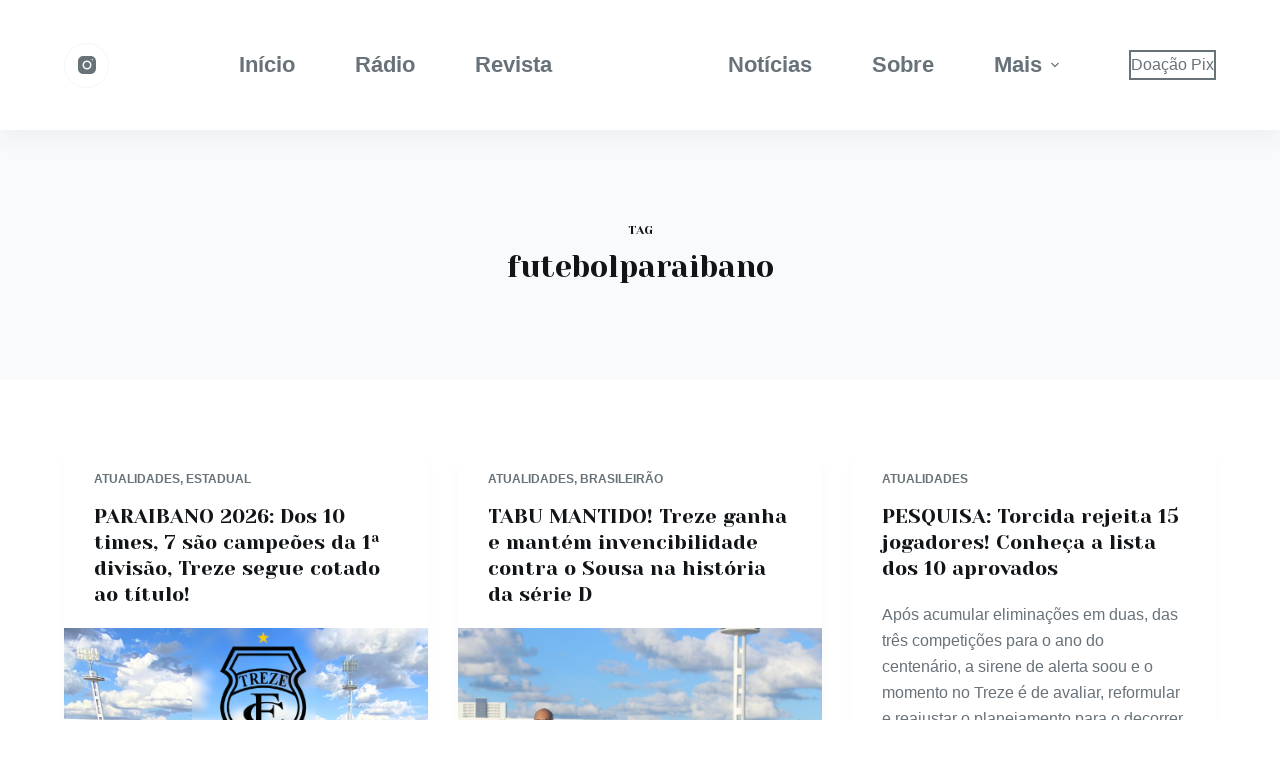

--- FILE ---
content_type: text/html; charset=UTF-8
request_url: https://revistatrezemagazine.com/index.php/tag/futebolparaibano/
body_size: 28054
content:
<!doctype html>
<html dir="ltr" lang="pt-BR" prefix="og: https://ogp.me/ns#">
<head>
	
	<meta charset="UTF-8">
	<meta name="viewport" content="width=device-width, initial-scale=1, maximum-scale=5, viewport-fit=cover">
	<link rel="profile" href="https://gmpg.org/xfn/11">

	<title>futebolparaibano - Revista Treze Magazine</title>

		<!-- All in One SEO 4.4.5.1 - aioseo.com -->
		<meta name="robots" content="max-image-preview:large" />
		<link rel="canonical" href="https://revistatrezemagazine.com/tag/futebolparaibano/" />
		<link rel="next" href="https://revistatrezemagazine.com/index.php/tag/futebolparaibano/page/2/" />
		<meta name="generator" content="All in One SEO (AIOSEO) 4.4.5.1" />
		<script type="application/ld+json" class="aioseo-schema">
			{"@context":"https:\/\/schema.org","@graph":[{"@type":"BreadcrumbList","@id":"https:\/\/revistatrezemagazine.com\/tag\/futebolparaibano\/#breadcrumblist","itemListElement":[{"@type":"ListItem","@id":"https:\/\/revistatrezemagazine.com\/#listItem","position":1,"item":{"@type":"WebPage","@id":"https:\/\/revistatrezemagazine.com\/","name":"In\u00edcio","description":"Revista Treze Magazine Sejam bem-vindos \u00e0 M\u00eddia Trezeana! Adquirir Revista Not\u00edcias do Treze R\u00e1dio Treze Magazine OFFLINE LIVE WhatsApp Envie sua mensagem para a r\u00e1dio https:\/\/www.youtube.com\/watch?v=Mop6OGsJsDA&t=886shttps:\/\/www.youtube.com\/watch?v=Aai4tZGbC_8&t=1567shttps:\/\/www.youtube.com\/watch?v=8zQDxfz_mG4 >> CLIQUE AQUI","url":"https:\/\/revistatrezemagazine.com\/"},"nextItem":"https:\/\/revistatrezemagazine.com\/index.php\/tag\/futebolparaibano\/#listItem"},{"@type":"ListItem","@id":"https:\/\/revistatrezemagazine.com\/index.php\/tag\/futebolparaibano\/#listItem","position":2,"item":{"@type":"WebPage","@id":"https:\/\/revistatrezemagazine.com\/index.php\/tag\/futebolparaibano\/","name":"futebolparaibano","url":"https:\/\/revistatrezemagazine.com\/index.php\/tag\/futebolparaibano\/"},"previousItem":"https:\/\/revistatrezemagazine.com\/#listItem"}]},{"@type":"CollectionPage","@id":"https:\/\/revistatrezemagazine.com\/tag\/futebolparaibano\/#collectionpage","url":"https:\/\/revistatrezemagazine.com\/tag\/futebolparaibano\/","name":"futebolparaibano - Revista Treze Magazine","inLanguage":"pt-BR","isPartOf":{"@id":"https:\/\/revistatrezemagazine.com\/#website"},"breadcrumb":{"@id":"https:\/\/revistatrezemagazine.com\/tag\/futebolparaibano\/#breadcrumblist"}},{"@type":"Organization","@id":"https:\/\/revistatrezemagazine.com\/#organization","name":"revistatrezemagazine.com","url":"https:\/\/revistatrezemagazine.com\/","logo":{"@type":"ImageObject","url":"https:\/\/revistatrezemagazine.com\/wp-content\/uploads\/2023\/05\/MARCA-OFICIAL-branco.png","@id":"https:\/\/revistatrezemagazine.com\/#organizationLogo","width":462,"height":614},"image":{"@id":"https:\/\/revistatrezemagazine.com\/#organizationLogo"}},{"@type":"WebSite","@id":"https:\/\/revistatrezemagazine.com\/#website","url":"https:\/\/revistatrezemagazine.com\/","name":"revistatrezemagazine.com","description":"A Revista Trezeana","inLanguage":"pt-BR","publisher":{"@id":"https:\/\/revistatrezemagazine.com\/#organization"}}]}
		</script>
		<!-- All in One SEO -->

<link rel='dns-prefetch' href='//fonts.googleapis.com' />
<link rel="alternate" type="application/rss+xml" title="Feed para Revista Treze Magazine &raquo;" href="https://revistatrezemagazine.com/index.php/feed/" />
<link rel="alternate" type="application/rss+xml" title="Feed de comentários para Revista Treze Magazine &raquo;" href="https://revistatrezemagazine.com/index.php/comments/feed/" />
<link rel="alternate" type="application/rss+xml" title="Feed de tag para Revista Treze Magazine &raquo; futebolparaibano" href="https://revistatrezemagazine.com/index.php/tag/futebolparaibano/feed/" />

<link rel='stylesheet' id='wp-block-library-css' href='https://revistatrezemagazine.com/wp-includes/css/dist/block-library/style.min.css?ver=6.2.8' media='all' />
<style id='global-styles-inline-css'>
body{--wp--preset--color--black: #000000;--wp--preset--color--cyan-bluish-gray: #abb8c3;--wp--preset--color--white: #ffffff;--wp--preset--color--pale-pink: #f78da7;--wp--preset--color--vivid-red: #cf2e2e;--wp--preset--color--luminous-vivid-orange: #ff6900;--wp--preset--color--luminous-vivid-amber: #fcb900;--wp--preset--color--light-green-cyan: #7bdcb5;--wp--preset--color--vivid-green-cyan: #00d084;--wp--preset--color--pale-cyan-blue: #8ed1fc;--wp--preset--color--vivid-cyan-blue: #0693e3;--wp--preset--color--vivid-purple: #9b51e0;--wp--preset--color--palette-color-1: var(--paletteColor1, #ffcd05);--wp--preset--color--palette-color-2: var(--paletteColor2, #f7b500);--wp--preset--color--palette-color-3: var(--paletteColor3, #687279);--wp--preset--color--palette-color-4: var(--paletteColor4, #111518);--wp--preset--color--palette-color-5: var(--paletteColor5, #edeff2);--wp--preset--color--palette-color-6: var(--paletteColor6, #f9fafb);--wp--preset--color--palette-color-7: var(--paletteColor7, #FDFDFD);--wp--preset--color--palette-color-8: var(--paletteColor8, #ffffff);--wp--preset--gradient--vivid-cyan-blue-to-vivid-purple: linear-gradient(135deg,rgba(6,147,227,1) 0%,rgb(155,81,224) 100%);--wp--preset--gradient--light-green-cyan-to-vivid-green-cyan: linear-gradient(135deg,rgb(122,220,180) 0%,rgb(0,208,130) 100%);--wp--preset--gradient--luminous-vivid-amber-to-luminous-vivid-orange: linear-gradient(135deg,rgba(252,185,0,1) 0%,rgba(255,105,0,1) 100%);--wp--preset--gradient--luminous-vivid-orange-to-vivid-red: linear-gradient(135deg,rgba(255,105,0,1) 0%,rgb(207,46,46) 100%);--wp--preset--gradient--very-light-gray-to-cyan-bluish-gray: linear-gradient(135deg,rgb(238,238,238) 0%,rgb(169,184,195) 100%);--wp--preset--gradient--cool-to-warm-spectrum: linear-gradient(135deg,rgb(74,234,220) 0%,rgb(151,120,209) 20%,rgb(207,42,186) 40%,rgb(238,44,130) 60%,rgb(251,105,98) 80%,rgb(254,248,76) 100%);--wp--preset--gradient--blush-light-purple: linear-gradient(135deg,rgb(255,206,236) 0%,rgb(152,150,240) 100%);--wp--preset--gradient--blush-bordeaux: linear-gradient(135deg,rgb(254,205,165) 0%,rgb(254,45,45) 50%,rgb(107,0,62) 100%);--wp--preset--gradient--luminous-dusk: linear-gradient(135deg,rgb(255,203,112) 0%,rgb(199,81,192) 50%,rgb(65,88,208) 100%);--wp--preset--gradient--pale-ocean: linear-gradient(135deg,rgb(255,245,203) 0%,rgb(182,227,212) 50%,rgb(51,167,181) 100%);--wp--preset--gradient--electric-grass: linear-gradient(135deg,rgb(202,248,128) 0%,rgb(113,206,126) 100%);--wp--preset--gradient--midnight: linear-gradient(135deg,rgb(2,3,129) 0%,rgb(40,116,252) 100%);--wp--preset--gradient--juicy-peach: linear-gradient(to right, #ffecd2 0%, #fcb69f 100%);--wp--preset--gradient--young-passion: linear-gradient(to right, #ff8177 0%, #ff867a 0%, #ff8c7f 21%, #f99185 52%, #cf556c 78%, #b12a5b 100%);--wp--preset--gradient--true-sunset: linear-gradient(to right, #fa709a 0%, #fee140 100%);--wp--preset--gradient--morpheus-den: linear-gradient(to top, #30cfd0 0%, #330867 100%);--wp--preset--gradient--plum-plate: linear-gradient(135deg, #667eea 0%, #764ba2 100%);--wp--preset--gradient--aqua-splash: linear-gradient(15deg, #13547a 0%, #80d0c7 100%);--wp--preset--gradient--love-kiss: linear-gradient(to top, #ff0844 0%, #ffb199 100%);--wp--preset--gradient--new-retrowave: linear-gradient(to top, #3b41c5 0%, #a981bb 49%, #ffc8a9 100%);--wp--preset--gradient--plum-bath: linear-gradient(to top, #cc208e 0%, #6713d2 100%);--wp--preset--gradient--high-flight: linear-gradient(to right, #0acffe 0%, #495aff 100%);--wp--preset--gradient--teen-party: linear-gradient(-225deg, #FF057C 0%, #8D0B93 50%, #321575 100%);--wp--preset--gradient--fabled-sunset: linear-gradient(-225deg, #231557 0%, #44107A 29%, #FF1361 67%, #FFF800 100%);--wp--preset--gradient--arielle-smile: radial-gradient(circle 248px at center, #16d9e3 0%, #30c7ec 47%, #46aef7 100%);--wp--preset--gradient--itmeo-branding: linear-gradient(180deg, #2af598 0%, #009efd 100%);--wp--preset--gradient--deep-blue: linear-gradient(to right, #6a11cb 0%, #2575fc 100%);--wp--preset--gradient--strong-bliss: linear-gradient(to right, #f78ca0 0%, #f9748f 19%, #fd868c 60%, #fe9a8b 100%);--wp--preset--gradient--sweet-period: linear-gradient(to top, #3f51b1 0%, #5a55ae 13%, #7b5fac 25%, #8f6aae 38%, #a86aa4 50%, #cc6b8e 62%, #f18271 75%, #f3a469 87%, #f7c978 100%);--wp--preset--gradient--purple-division: linear-gradient(to top, #7028e4 0%, #e5b2ca 100%);--wp--preset--gradient--cold-evening: linear-gradient(to top, #0c3483 0%, #a2b6df 100%, #6b8cce 100%, #a2b6df 100%);--wp--preset--gradient--mountain-rock: linear-gradient(to right, #868f96 0%, #596164 100%);--wp--preset--gradient--desert-hump: linear-gradient(to top, #c79081 0%, #dfa579 100%);--wp--preset--gradient--ethernal-constance: linear-gradient(to top, #09203f 0%, #537895 100%);--wp--preset--gradient--happy-memories: linear-gradient(-60deg, #ff5858 0%, #f09819 100%);--wp--preset--gradient--grown-early: linear-gradient(to top, #0ba360 0%, #3cba92 100%);--wp--preset--gradient--morning-salad: linear-gradient(-225deg, #B7F8DB 0%, #50A7C2 100%);--wp--preset--gradient--night-call: linear-gradient(-225deg, #AC32E4 0%, #7918F2 48%, #4801FF 100%);--wp--preset--gradient--mind-crawl: linear-gradient(-225deg, #473B7B 0%, #3584A7 51%, #30D2BE 100%);--wp--preset--gradient--angel-care: linear-gradient(-225deg, #FFE29F 0%, #FFA99F 48%, #FF719A 100%);--wp--preset--gradient--juicy-cake: linear-gradient(to top, #e14fad 0%, #f9d423 100%);--wp--preset--gradient--rich-metal: linear-gradient(to right, #d7d2cc 0%, #304352 100%);--wp--preset--gradient--mole-hall: linear-gradient(-20deg, #616161 0%, #9bc5c3 100%);--wp--preset--gradient--cloudy-knoxville: linear-gradient(120deg, #fdfbfb 0%, #ebedee 100%);--wp--preset--gradient--soft-grass: linear-gradient(to top, #c1dfc4 0%, #deecdd 100%);--wp--preset--gradient--saint-petersburg: linear-gradient(135deg, #f5f7fa 0%, #c3cfe2 100%);--wp--preset--gradient--everlasting-sky: linear-gradient(135deg, #fdfcfb 0%, #e2d1c3 100%);--wp--preset--gradient--kind-steel: linear-gradient(-20deg, #e9defa 0%, #fbfcdb 100%);--wp--preset--gradient--over-sun: linear-gradient(60deg, #abecd6 0%, #fbed96 100%);--wp--preset--gradient--premium-white: linear-gradient(to top, #d5d4d0 0%, #d5d4d0 1%, #eeeeec 31%, #efeeec 75%, #e9e9e7 100%);--wp--preset--gradient--clean-mirror: linear-gradient(45deg, #93a5cf 0%, #e4efe9 100%);--wp--preset--gradient--wild-apple: linear-gradient(to top, #d299c2 0%, #fef9d7 100%);--wp--preset--gradient--snow-again: linear-gradient(to top, #e6e9f0 0%, #eef1f5 100%);--wp--preset--gradient--confident-cloud: linear-gradient(to top, #dad4ec 0%, #dad4ec 1%, #f3e7e9 100%);--wp--preset--gradient--glass-water: linear-gradient(to top, #dfe9f3 0%, white 100%);--wp--preset--gradient--perfect-white: linear-gradient(-225deg, #E3FDF5 0%, #FFE6FA 100%);--wp--preset--duotone--dark-grayscale: url('#wp-duotone-dark-grayscale');--wp--preset--duotone--grayscale: url('#wp-duotone-grayscale');--wp--preset--duotone--purple-yellow: url('#wp-duotone-purple-yellow');--wp--preset--duotone--blue-red: url('#wp-duotone-blue-red');--wp--preset--duotone--midnight: url('#wp-duotone-midnight');--wp--preset--duotone--magenta-yellow: url('#wp-duotone-magenta-yellow');--wp--preset--duotone--purple-green: url('#wp-duotone-purple-green');--wp--preset--duotone--blue-orange: url('#wp-duotone-blue-orange');--wp--preset--font-size--small: 13px;--wp--preset--font-size--medium: 20px;--wp--preset--font-size--large: 36px;--wp--preset--font-size--x-large: 42px;--wp--preset--spacing--20: 0.44rem;--wp--preset--spacing--30: 0.67rem;--wp--preset--spacing--40: 1rem;--wp--preset--spacing--50: 1.5rem;--wp--preset--spacing--60: 2.25rem;--wp--preset--spacing--70: 3.38rem;--wp--preset--spacing--80: 5.06rem;--wp--preset--shadow--natural: 6px 6px 9px rgba(0, 0, 0, 0.2);--wp--preset--shadow--deep: 12px 12px 50px rgba(0, 0, 0, 0.4);--wp--preset--shadow--sharp: 6px 6px 0px rgba(0, 0, 0, 0.2);--wp--preset--shadow--outlined: 6px 6px 0px -3px rgba(255, 255, 255, 1), 6px 6px rgba(0, 0, 0, 1);--wp--preset--shadow--crisp: 6px 6px 0px rgba(0, 0, 0, 1);}body { margin: 0;--wp--style--global--content-size: var(--block-max-width);--wp--style--global--wide-size: var(--block-wide-max-width); }.wp-site-blocks > .alignleft { float: left; margin-right: 2em; }.wp-site-blocks > .alignright { float: right; margin-left: 2em; }.wp-site-blocks > .aligncenter { justify-content: center; margin-left: auto; margin-right: auto; }.wp-site-blocks > * { margin-block-start: 0; margin-block-end: 0; }.wp-site-blocks > * + * { margin-block-start: var(--content-spacing); }body { --wp--style--block-gap: var(--content-spacing); }body .is-layout-flow > *{margin-block-start: 0;margin-block-end: 0;}body .is-layout-flow > * + *{margin-block-start: var(--content-spacing);margin-block-end: 0;}body .is-layout-constrained > *{margin-block-start: 0;margin-block-end: 0;}body .is-layout-constrained > * + *{margin-block-start: var(--content-spacing);margin-block-end: 0;}body .is-layout-flex{gap: var(--content-spacing);}body .is-layout-flow > .alignleft{float: left;margin-inline-start: 0;margin-inline-end: 2em;}body .is-layout-flow > .alignright{float: right;margin-inline-start: 2em;margin-inline-end: 0;}body .is-layout-flow > .aligncenter{margin-left: auto !important;margin-right: auto !important;}body .is-layout-constrained > .alignleft{float: left;margin-inline-start: 0;margin-inline-end: 2em;}body .is-layout-constrained > .alignright{float: right;margin-inline-start: 2em;margin-inline-end: 0;}body .is-layout-constrained > .aligncenter{margin-left: auto !important;margin-right: auto !important;}body .is-layout-constrained > :where(:not(.alignleft):not(.alignright):not(.alignfull)){max-width: var(--wp--style--global--content-size);margin-left: auto !important;margin-right: auto !important;}body .is-layout-constrained > .alignwide{max-width: var(--wp--style--global--wide-size);}body .is-layout-flex{display: flex;}body .is-layout-flex{flex-wrap: wrap;align-items: center;}body .is-layout-flex > *{margin: 0;}body{padding-top: 0px;padding-right: 0px;padding-bottom: 0px;padding-left: 0px;}.has-black-color{color: var(--wp--preset--color--black) !important;}.has-cyan-bluish-gray-color{color: var(--wp--preset--color--cyan-bluish-gray) !important;}.has-white-color{color: var(--wp--preset--color--white) !important;}.has-pale-pink-color{color: var(--wp--preset--color--pale-pink) !important;}.has-vivid-red-color{color: var(--wp--preset--color--vivid-red) !important;}.has-luminous-vivid-orange-color{color: var(--wp--preset--color--luminous-vivid-orange) !important;}.has-luminous-vivid-amber-color{color: var(--wp--preset--color--luminous-vivid-amber) !important;}.has-light-green-cyan-color{color: var(--wp--preset--color--light-green-cyan) !important;}.has-vivid-green-cyan-color{color: var(--wp--preset--color--vivid-green-cyan) !important;}.has-pale-cyan-blue-color{color: var(--wp--preset--color--pale-cyan-blue) !important;}.has-vivid-cyan-blue-color{color: var(--wp--preset--color--vivid-cyan-blue) !important;}.has-vivid-purple-color{color: var(--wp--preset--color--vivid-purple) !important;}.has-palette-color-1-color{color: var(--wp--preset--color--palette-color-1) !important;}.has-palette-color-2-color{color: var(--wp--preset--color--palette-color-2) !important;}.has-palette-color-3-color{color: var(--wp--preset--color--palette-color-3) !important;}.has-palette-color-4-color{color: var(--wp--preset--color--palette-color-4) !important;}.has-palette-color-5-color{color: var(--wp--preset--color--palette-color-5) !important;}.has-palette-color-6-color{color: var(--wp--preset--color--palette-color-6) !important;}.has-palette-color-7-color{color: var(--wp--preset--color--palette-color-7) !important;}.has-palette-color-8-color{color: var(--wp--preset--color--palette-color-8) !important;}.has-black-background-color{background-color: var(--wp--preset--color--black) !important;}.has-cyan-bluish-gray-background-color{background-color: var(--wp--preset--color--cyan-bluish-gray) !important;}.has-white-background-color{background-color: var(--wp--preset--color--white) !important;}.has-pale-pink-background-color{background-color: var(--wp--preset--color--pale-pink) !important;}.has-vivid-red-background-color{background-color: var(--wp--preset--color--vivid-red) !important;}.has-luminous-vivid-orange-background-color{background-color: var(--wp--preset--color--luminous-vivid-orange) !important;}.has-luminous-vivid-amber-background-color{background-color: var(--wp--preset--color--luminous-vivid-amber) !important;}.has-light-green-cyan-background-color{background-color: var(--wp--preset--color--light-green-cyan) !important;}.has-vivid-green-cyan-background-color{background-color: var(--wp--preset--color--vivid-green-cyan) !important;}.has-pale-cyan-blue-background-color{background-color: var(--wp--preset--color--pale-cyan-blue) !important;}.has-vivid-cyan-blue-background-color{background-color: var(--wp--preset--color--vivid-cyan-blue) !important;}.has-vivid-purple-background-color{background-color: var(--wp--preset--color--vivid-purple) !important;}.has-palette-color-1-background-color{background-color: var(--wp--preset--color--palette-color-1) !important;}.has-palette-color-2-background-color{background-color: var(--wp--preset--color--palette-color-2) !important;}.has-palette-color-3-background-color{background-color: var(--wp--preset--color--palette-color-3) !important;}.has-palette-color-4-background-color{background-color: var(--wp--preset--color--palette-color-4) !important;}.has-palette-color-5-background-color{background-color: var(--wp--preset--color--palette-color-5) !important;}.has-palette-color-6-background-color{background-color: var(--wp--preset--color--palette-color-6) !important;}.has-palette-color-7-background-color{background-color: var(--wp--preset--color--palette-color-7) !important;}.has-palette-color-8-background-color{background-color: var(--wp--preset--color--palette-color-8) !important;}.has-black-border-color{border-color: var(--wp--preset--color--black) !important;}.has-cyan-bluish-gray-border-color{border-color: var(--wp--preset--color--cyan-bluish-gray) !important;}.has-white-border-color{border-color: var(--wp--preset--color--white) !important;}.has-pale-pink-border-color{border-color: var(--wp--preset--color--pale-pink) !important;}.has-vivid-red-border-color{border-color: var(--wp--preset--color--vivid-red) !important;}.has-luminous-vivid-orange-border-color{border-color: var(--wp--preset--color--luminous-vivid-orange) !important;}.has-luminous-vivid-amber-border-color{border-color: var(--wp--preset--color--luminous-vivid-amber) !important;}.has-light-green-cyan-border-color{border-color: var(--wp--preset--color--light-green-cyan) !important;}.has-vivid-green-cyan-border-color{border-color: var(--wp--preset--color--vivid-green-cyan) !important;}.has-pale-cyan-blue-border-color{border-color: var(--wp--preset--color--pale-cyan-blue) !important;}.has-vivid-cyan-blue-border-color{border-color: var(--wp--preset--color--vivid-cyan-blue) !important;}.has-vivid-purple-border-color{border-color: var(--wp--preset--color--vivid-purple) !important;}.has-palette-color-1-border-color{border-color: var(--wp--preset--color--palette-color-1) !important;}.has-palette-color-2-border-color{border-color: var(--wp--preset--color--palette-color-2) !important;}.has-palette-color-3-border-color{border-color: var(--wp--preset--color--palette-color-3) !important;}.has-palette-color-4-border-color{border-color: var(--wp--preset--color--palette-color-4) !important;}.has-palette-color-5-border-color{border-color: var(--wp--preset--color--palette-color-5) !important;}.has-palette-color-6-border-color{border-color: var(--wp--preset--color--palette-color-6) !important;}.has-palette-color-7-border-color{border-color: var(--wp--preset--color--palette-color-7) !important;}.has-palette-color-8-border-color{border-color: var(--wp--preset--color--palette-color-8) !important;}.has-vivid-cyan-blue-to-vivid-purple-gradient-background{background: var(--wp--preset--gradient--vivid-cyan-blue-to-vivid-purple) !important;}.has-light-green-cyan-to-vivid-green-cyan-gradient-background{background: var(--wp--preset--gradient--light-green-cyan-to-vivid-green-cyan) !important;}.has-luminous-vivid-amber-to-luminous-vivid-orange-gradient-background{background: var(--wp--preset--gradient--luminous-vivid-amber-to-luminous-vivid-orange) !important;}.has-luminous-vivid-orange-to-vivid-red-gradient-background{background: var(--wp--preset--gradient--luminous-vivid-orange-to-vivid-red) !important;}.has-very-light-gray-to-cyan-bluish-gray-gradient-background{background: var(--wp--preset--gradient--very-light-gray-to-cyan-bluish-gray) !important;}.has-cool-to-warm-spectrum-gradient-background{background: var(--wp--preset--gradient--cool-to-warm-spectrum) !important;}.has-blush-light-purple-gradient-background{background: var(--wp--preset--gradient--blush-light-purple) !important;}.has-blush-bordeaux-gradient-background{background: var(--wp--preset--gradient--blush-bordeaux) !important;}.has-luminous-dusk-gradient-background{background: var(--wp--preset--gradient--luminous-dusk) !important;}.has-pale-ocean-gradient-background{background: var(--wp--preset--gradient--pale-ocean) !important;}.has-electric-grass-gradient-background{background: var(--wp--preset--gradient--electric-grass) !important;}.has-midnight-gradient-background{background: var(--wp--preset--gradient--midnight) !important;}.has-juicy-peach-gradient-background{background: var(--wp--preset--gradient--juicy-peach) !important;}.has-young-passion-gradient-background{background: var(--wp--preset--gradient--young-passion) !important;}.has-true-sunset-gradient-background{background: var(--wp--preset--gradient--true-sunset) !important;}.has-morpheus-den-gradient-background{background: var(--wp--preset--gradient--morpheus-den) !important;}.has-plum-plate-gradient-background{background: var(--wp--preset--gradient--plum-plate) !important;}.has-aqua-splash-gradient-background{background: var(--wp--preset--gradient--aqua-splash) !important;}.has-love-kiss-gradient-background{background: var(--wp--preset--gradient--love-kiss) !important;}.has-new-retrowave-gradient-background{background: var(--wp--preset--gradient--new-retrowave) !important;}.has-plum-bath-gradient-background{background: var(--wp--preset--gradient--plum-bath) !important;}.has-high-flight-gradient-background{background: var(--wp--preset--gradient--high-flight) !important;}.has-teen-party-gradient-background{background: var(--wp--preset--gradient--teen-party) !important;}.has-fabled-sunset-gradient-background{background: var(--wp--preset--gradient--fabled-sunset) !important;}.has-arielle-smile-gradient-background{background: var(--wp--preset--gradient--arielle-smile) !important;}.has-itmeo-branding-gradient-background{background: var(--wp--preset--gradient--itmeo-branding) !important;}.has-deep-blue-gradient-background{background: var(--wp--preset--gradient--deep-blue) !important;}.has-strong-bliss-gradient-background{background: var(--wp--preset--gradient--strong-bliss) !important;}.has-sweet-period-gradient-background{background: var(--wp--preset--gradient--sweet-period) !important;}.has-purple-division-gradient-background{background: var(--wp--preset--gradient--purple-division) !important;}.has-cold-evening-gradient-background{background: var(--wp--preset--gradient--cold-evening) !important;}.has-mountain-rock-gradient-background{background: var(--wp--preset--gradient--mountain-rock) !important;}.has-desert-hump-gradient-background{background: var(--wp--preset--gradient--desert-hump) !important;}.has-ethernal-constance-gradient-background{background: var(--wp--preset--gradient--ethernal-constance) !important;}.has-happy-memories-gradient-background{background: var(--wp--preset--gradient--happy-memories) !important;}.has-grown-early-gradient-background{background: var(--wp--preset--gradient--grown-early) !important;}.has-morning-salad-gradient-background{background: var(--wp--preset--gradient--morning-salad) !important;}.has-night-call-gradient-background{background: var(--wp--preset--gradient--night-call) !important;}.has-mind-crawl-gradient-background{background: var(--wp--preset--gradient--mind-crawl) !important;}.has-angel-care-gradient-background{background: var(--wp--preset--gradient--angel-care) !important;}.has-juicy-cake-gradient-background{background: var(--wp--preset--gradient--juicy-cake) !important;}.has-rich-metal-gradient-background{background: var(--wp--preset--gradient--rich-metal) !important;}.has-mole-hall-gradient-background{background: var(--wp--preset--gradient--mole-hall) !important;}.has-cloudy-knoxville-gradient-background{background: var(--wp--preset--gradient--cloudy-knoxville) !important;}.has-soft-grass-gradient-background{background: var(--wp--preset--gradient--soft-grass) !important;}.has-saint-petersburg-gradient-background{background: var(--wp--preset--gradient--saint-petersburg) !important;}.has-everlasting-sky-gradient-background{background: var(--wp--preset--gradient--everlasting-sky) !important;}.has-kind-steel-gradient-background{background: var(--wp--preset--gradient--kind-steel) !important;}.has-over-sun-gradient-background{background: var(--wp--preset--gradient--over-sun) !important;}.has-premium-white-gradient-background{background: var(--wp--preset--gradient--premium-white) !important;}.has-clean-mirror-gradient-background{background: var(--wp--preset--gradient--clean-mirror) !important;}.has-wild-apple-gradient-background{background: var(--wp--preset--gradient--wild-apple) !important;}.has-snow-again-gradient-background{background: var(--wp--preset--gradient--snow-again) !important;}.has-confident-cloud-gradient-background{background: var(--wp--preset--gradient--confident-cloud) !important;}.has-glass-water-gradient-background{background: var(--wp--preset--gradient--glass-water) !important;}.has-perfect-white-gradient-background{background: var(--wp--preset--gradient--perfect-white) !important;}.has-small-font-size{font-size: var(--wp--preset--font-size--small) !important;}.has-medium-font-size{font-size: var(--wp--preset--font-size--medium) !important;}.has-large-font-size{font-size: var(--wp--preset--font-size--large) !important;}.has-x-large-font-size{font-size: var(--wp--preset--font-size--x-large) !important;}
.wp-block-navigation a:where(:not(.wp-element-button)){color: inherit;}
.wp-block-pullquote{font-size: 1.5em;line-height: 1.6;}
</style>
<link rel='stylesheet' id='select2-css' href='https://revistatrezemagazine.com/wp-content/plugins/wp-radio/assets/vendor/select2/select2.min.css?ver=4.0.11' media='all' />
<link rel='stylesheet' id='dashicons-css' href='https://revistatrezemagazine.com/wp-includes/css/dashicons.min.css?ver=6.2.8' media='all' />
<link rel='stylesheet' id='wp-radio-css' href='https://revistatrezemagazine.com/wp-content/plugins/wp-radio/assets/css/frontend.css?ver=3.1.9' media='all' />
<link rel='stylesheet' id='wpdreams-asl-basic-css' href='https://revistatrezemagazine.com/wp-content/plugins/ajax-search-lite/css/style.basic.css?ver=4.11.2' media='all' />
<link rel='stylesheet' id='wpdreams-ajaxsearchlite-css' href='https://revistatrezemagazine.com/wp-content/plugins/ajax-search-lite/css/style-curvy-black.css?ver=4.11.2' media='all' />
<link rel='stylesheet' id='ct-main-styles-css' href='https://revistatrezemagazine.com/wp-content/themes/blocksy/static/bundle/main.min.css?ver=1.8.88' media='all' />
<link rel='stylesheet' id='blocksy-ext-widgets-styles-css' href='https://revistatrezemagazine.com/wp-content/plugins/blocksy-companion/framework/extensions/widgets/static/bundle/main.min.css?ver=1.9.3' media='all' />
<link rel='stylesheet' id='blocksy-fonts-font-source-google-css' href='https://fonts.googleapis.com/css2?family=Yeseva%20One:wght@400&#038;display=swap' media='all' />
<link rel='stylesheet' id='ct-page-title-styles-css' href='https://revistatrezemagazine.com/wp-content/themes/blocksy/static/bundle/page-title.min.css?ver=1.8.88' media='all' />
<link rel='stylesheet' id='ct-back-to-top-styles-css' href='https://revistatrezemagazine.com/wp-content/themes/blocksy/static/bundle/back-to-top.min.css?ver=1.8.88' media='all' />
<link rel='stylesheet' id='ct-elementor-styles-css' href='https://revistatrezemagazine.com/wp-content/themes/blocksy/static/bundle/elementor-frontend.min.css?ver=1.8.88' media='all' />
<link rel='stylesheet' id='ct-wpforms-styles-css' href='https://revistatrezemagazine.com/wp-content/themes/blocksy/static/bundle/wpforms.min.css?ver=1.8.88' media='all' />
<script src='https://revistatrezemagazine.com/wp-includes/js/jquery/jquery.min.js?ver=3.6.4' id='jquery-core-js'></script>
<script src='https://revistatrezemagazine.com/wp-includes/js/jquery/jquery-migrate.min.js?ver=3.4.0' id='jquery-migrate-js'></script>
<link rel="https://api.w.org/" href="https://revistatrezemagazine.com/index.php/wp-json/" /><link rel="alternate" type="application/json" href="https://revistatrezemagazine.com/index.php/wp-json/wp/v2/tags/41" /><link rel="EditURI" type="application/rsd+xml" title="RSD" href="https://revistatrezemagazine.com/xmlrpc.php?rsd" />
<link rel="wlwmanifest" type="application/wlwmanifest+xml" href="https://revistatrezemagazine.com/wp-includes/wlwmanifest.xml" />
<meta name="generator" content="WordPress 6.2.8" />
<meta name="generator" content="Site Kit by Google 1.108.0" /><noscript><link rel='stylesheet' href='https://revistatrezemagazine.com/wp-content/themes/blocksy/static/bundle/no-scripts.min.css' type='text/css'></noscript>
<style id="ct-main-styles-inline-css">[data-header*="type-1"] .ct-header [data-id="button"] .ct-button-ghost {--buttonTextInitialColor:var(--buttonInitialColor);--buttonTextHoverColor:#ffffff;} [data-header*="type-1"] .ct-header [data-id="button"] {--buttonInitialColor:var(--paletteColor3);} [data-header*="type-1"] .ct-header [data-transparent-row="yes"] [data-id="button"] .ct-button-ghost {--buttonTextInitialColor:var(--paletteColor8);} [data-header*="type-1"] .ct-header [data-transparent-row="yes"] [data-id="button"] {--buttonInitialColor:var(--paletteColor8);} [data-header*="type-1"] .ct-header [data-id="logo"] .site-logo-container {--logo-max-height:100px;} [data-header*="type-1"] .ct-header [data-id="logo"] .site-title {--fontWeight:700;--fontSize:25px;--lineHeight:1.5;--linkInitialColor:var(--paletteColor4);} [data-header*="type-1"] .ct-header [data-id="logo"] {--horizontal-alignment:center;} [data-header*="type-1"] .ct-header [data-id="menu"] {--menu-items-spacing:60px;--menu-indicator-active-color:var(--paletteColor1);} [data-header*="type-1"] .ct-header [data-id="menu"] > ul > li > a {--fontWeight:600;--textTransform:none;--fontSize:22px;--lineHeight:1.3;--linkInitialColor:var(--color);--linkHoverColor:#3d4448;} [data-header*="type-1"] .ct-header [data-id="menu"][data-menu*="type-3"] > ul > li > a {--linkHoverColor:#ffffff;--linkActiveColor:#ffffff;} [data-header*="type-1"] .ct-header [data-id="menu"] .sub-menu {--linkInitialColor:#ffffff;--dropdown-top-offset:15px;--dropdown-width:200px;--fontWeight:500;--fontSize:16px;--dropdown-divider:1px dashed rgba(255, 255, 255, 0.1);--box-shadow:0px 10px 20px rgba(41, 51, 61, 0.1);--border-radius:2px;} [data-header*="type-1"] .ct-header [data-transparent-row="yes"] [data-id="menu"] > ul > li > a {--linkInitialColor:rgba(255, 255, 255, 0.55);--linkHoverColor:var(--paletteColor8);} [data-header*="type-1"] .ct-header [data-sticky*="yes"] [data-id="menu"] .sub-menu {--sticky-state-dropdown-top-offset:0px;} [data-header*="type-1"] .ct-header [data-id="menu-secondary"] {--menu-items-spacing:60px;--menu-indicator-active-color:var(--paletteColor1);} [data-header*="type-1"] .ct-header [data-id="menu-secondary"] > ul > li > a {--fontWeight:600;--textTransform:none;--fontSize:22px;--lineHeight:1.3;--linkInitialColor:var(--color);--linkHoverColor:#3d4448;} [data-header*="type-1"] .ct-header [data-id="menu-secondary"][data-menu*="type-3"] > ul > li > a {--linkHoverColor:#ffffff;--linkActiveColor:#ffffff;} [data-header*="type-1"] .ct-header [data-id="menu-secondary"] .sub-menu {--linkInitialColor:#ffffff;--dropdown-top-offset:15px;--fontWeight:500;--fontSize:12px;--dropdown-divider:1px dashed rgba(255, 255, 255, 0.1);--box-shadow:0px 10px 20px rgba(41, 51, 61, 0.1);--border-radius:2px;} [data-header*="type-1"] .ct-header [data-transparent-row="yes"] [data-id="menu-secondary"] > ul > li > a {--linkInitialColor:rgba(255, 255, 255, 0.55);--linkHoverColor:var(--paletteColor8);} [data-header*="type-1"] .ct-header [data-sticky*="yes"] [data-id="menu-secondary"] .sub-menu {--sticky-state-dropdown-top-offset:0px;} [data-header*="type-1"] .ct-header [data-row*="middle"] {--height:130px;background-color:#ffffff;background-image:none;--borderTop:none;--borderBottom:none;--box-shadow:0px 10px 20px rgba(43, 61, 79, 0.05);} [data-header*="type-1"] .ct-header [data-row*="middle"] > div {--borderTop:none;--borderBottom:none;} [data-header*="type-1"] .ct-header [data-transparent-row="yes"][data-row*="middle"] {background-color:rgba(255,255,255,0);background-image:none;--borderTop:none;--borderBottom:none;--box-shadow:none;} [data-header*="type-1"] .ct-header [data-transparent-row="yes"][data-row*="middle"] > div {--borderTop:none;--borderBottom:none;} [data-header*="type-1"] .ct-header [data-sticky*="yes"] [data-row*="middle"] {background-color:#ffffff;background-image:none;--borderTop:none;--borderBottom:none;--box-shadow:0px 10px 20px rgba(43, 61, 79, 0.05);} [data-header*="type-1"] .ct-header [data-sticky*="yes"] [data-row*="middle"] > div {--borderTop:none;--borderBottom:none;} [data-header*="type-1"] [data-id="mobile-menu"] {--fontWeight:700;--fontSize:30px;--linkInitialColor:#ffffff;--mobile-menu-divider:none;} [data-header*="type-1"] #offcanvas {background-color:rgba(18, 21, 25, 0.98);--side-panel-width:500px;--horizontal-alignment:center;--text-horizontal-alignment:center;} [data-header*="type-1"] [data-behaviour*="side"] {--box-shadow:0px 0px 70px rgba(0, 0, 0, 0.35);} [data-header*="type-1"] [data-id="offcanvas-logo"] {--logo-max-height:50px;} [data-header*="type-1"] [data-id="socials"].ct-header-socials {--icon-size:18px;--spacing:20px;} [data-header*="type-1"] [data-id="socials"].ct-header-socials [data-color="custom"] {--icon-color:var(--color);--background-color:rgba(218, 222, 228, 0.3);--background-hover-color:var(--paletteColor1);} [data-header*="type-1"] [data-transparent-row="yes"] [data-id="socials"].ct-header-socials [data-color="custom"] {--icon-color:var(--paletteColor8);} [data-header*="type-1"] [data-id="trigger"] {--icon-size:21px;--icon-color:var(--color);--secondColor:#eeeeee;--secondColorHover:#eeeeee;} [data-header*="type-1"] [data-transparent-row="yes"] [data-id="trigger"] {--icon-color:var(--paletteColor5);} [data-header*="type-1"] {--header-height:130px;--header-sticky-height:130px;--header-sticky-offset:0px;} [data-footer*="type-1"] .ct-footer [data-row*="bottom"] > div {--container-spacing:25px;--border:none;--grid-template-columns:initial;} [data-footer*="type-1"] .ct-footer [data-row*="bottom"] .widget-title {--fontSize:16px;} [data-footer*="type-1"] .ct-footer [data-row*="bottom"] {background-color:rgba(240, 241, 245, 0);} [data-footer*="type-1"] [data-id="copyright"] {--fontWeight:400;--fontSize:15px;--lineHeight:1.3;--color:#86919a;} [data-footer*="type-1"] .ct-footer [data-row*="middle"] > div {--container-spacing:100px;--border:none;--grid-template-columns:2fr 1fr 1fr;} [data-footer*="type-1"] .ct-footer [data-row*="middle"] .widget-title {--fontFamily:-apple-system, BlinkMacSystemFont, 'Segoe UI', Roboto, Helvetica, Arial, sans-serif, 'Apple Color Emoji', 'Segoe UI Emoji', 'Segoe UI Symbol';--fontWeight:700;--fontSize:20px;--heading-color:var(--paletteColor5);} [data-footer*="type-1"] .ct-footer [data-row*="middle"] .ct-widget {--color:#86919a;--linkInitialColor:#86919a;} [data-footer*="type-1"] .ct-footer [data-row*="middle"] {background-color:transparent;} [data-footer*="type-1"] footer.ct-footer {background-color:#111518;}:root {--fontFamily:-apple-system, BlinkMacSystemFont, 'Segoe UI', Roboto, Helvetica, Arial, sans-serif, 'Apple Color Emoji', 'Segoe UI Emoji', 'Segoe UI Symbol';--fontWeight:400;--textTransform:none;--textDecoration:none;--fontSize:16px;--lineHeight:1.65;--letterSpacing:0em;--buttonFontWeight:500;--buttonFontSize:15px;--has-classic-forms:var(--true);--has-modern-forms:var(--false);--form-field-border-initial-color:var(--border-color);--form-field-border-focus-color:var(--paletteColor1);--form-selection-control-initial-color:var(--border-color);--form-selection-control-accent-color:var(--paletteColor1);--paletteColor1:#ffcd05;--paletteColor2:#f7b500;--paletteColor3:#687279;--paletteColor4:#111518;--paletteColor5:#edeff2;--paletteColor6:#f9fafb;--paletteColor7:#FDFDFD;--paletteColor8:#ffffff;--color:var(--paletteColor3);--linkInitialColor:var(--paletteColor1);--linkHoverColor:var(--paletteColor2);--selectionTextColor:#ffffff;--selectionBackgroundColor:var(--paletteColor1);--border-color:var(--paletteColor5);--headings-color:var(--paletteColor4);--content-spacing:1.5em;--buttonMinHeight:40px;--buttonShadow:none;--buttonTransform:none;--buttonTextInitialColor:#714508;--buttonTextHoverColor:#482c04;--buttonInitialColor:var(--paletteColor1);--buttonHoverColor:var(--paletteColor2);--button-border:none;--buttonBorderRadius:3px;--button-padding:5px 20px;--normal-container-max-width:1290px;--content-vertical-spacing:60px;--narrow-container-max-width:750px;--wide-offset:130px;}h1 {--fontFamily:'Yeseva One', Sans-Serif;--fontWeight:400;--fontSize:40px;--lineHeight:1.5;}h2 {--fontFamily:'Yeseva One', Sans-Serif;--fontWeight:400;--fontSize:35px;--lineHeight:1.5;}h3 {--fontFamily:'Yeseva One', Sans-Serif;--fontWeight:400;--fontSize:30px;--lineHeight:1.5;}h4 {--fontFamily:'Yeseva One', Sans-Serif;--fontWeight:400;--fontSize:25px;--lineHeight:1.5;}h5 {--fontFamily:'Yeseva One', Sans-Serif;--fontWeight:400;--fontSize:20px;--lineHeight:1.5;}h6 {--fontWeight:700;--fontSize:16px;--lineHeight:1.5;}.wp-block-pullquote, .ct-quote-widget blockquote {--fontFamily:Georgia;--fontWeight:600;--fontSize:25px;}code, kbd, samp, pre {--fontFamily:monospace;--fontWeight:400;--fontSize:16px;}.ct-sidebar .widget-title {--fontSize:18px;}.ct-breadcrumbs {--fontWeight:600;--textTransform:uppercase;--fontSize:12px;}body {background-color:var(--paletteColor8);background-image:none;} [data-prefix="single_blog_post"] .entry-header .page-title {--fontSize:40px;--lineHeight:1.3;--heading-color:var(--paletteColor5);} [data-prefix="single_blog_post"] .entry-header .entry-meta {--fontWeight:600;--textTransform:uppercase;--fontSize:12px;--lineHeight:1.3;--color:rgba(255, 255, 255, 0.7);} [data-prefix="single_blog_post"] .entry-header .page-description {--color:var(--paletteColor5);} [data-prefix="single_blog_post"] .entry-header .ct-breadcrumbs {--color:rgba(255, 255, 255, 0.7);} [data-prefix="single_blog_post"] .hero-section[data-type="type-2"] {--vertical-alignment:center;--min-height:600px;background-color:var(--paletteColor6);background-image:none;--container-padding:50px 0;} [data-prefix="single_blog_post"] .hero-section[data-type="type-2"] > figure .ct-image-container:after {background-color:rgba(17, 21, 24, 0.76);} [data-prefix="single_blog_post"] .hero-section .page-title, [data-prefix="single_blog_post"] .hero-section .ct-author-name {--itemSpacing:30px;} [data-prefix="single_blog_post"] .hero-section .ct-breadcrumbs {--itemSpacing:30px;} [data-prefix="categories"] .entry-header .page-title {--fontSize:30px;} [data-prefix="categories"] .entry-header .entry-meta {--fontWeight:600;--textTransform:uppercase;--fontSize:12px;--lineHeight:1.3;} [data-prefix="categories"] .hero-section[data-type="type-2"] {background-color:var(--paletteColor6);background-image:none;--container-padding:50px 0;} [data-prefix="search"] .entry-header .page-title {--fontSize:30px;} [data-prefix="search"] .entry-header .entry-meta {--fontWeight:600;--textTransform:uppercase;--fontSize:12px;--lineHeight:1.3;} [data-prefix="author"] .entry-header .page-title {--fontSize:30px;} [data-prefix="author"] .entry-header .entry-meta {--fontWeight:600;--textTransform:uppercase;--fontSize:12px;--lineHeight:1.3;} [data-prefix="author"] .hero-section[data-type="type-2"] {background-color:var(--paletteColor6);background-image:none;--container-padding:50px 0;} [data-prefix="single_page"] .entry-header .page-title {--fontSize:90px;--lineHeight:1.3;--heading-color:var(--paletteColor5);} [data-prefix="single_page"] .entry-header .entry-meta {--fontWeight:600;--textTransform:uppercase;--fontSize:12px;--lineHeight:1.3;} [data-prefix="single_page"] .entry-header .page-description {--color:var(--paletteColor5);} [data-prefix="single_page"] .entry-header .ct-breadcrumbs {--color:var(--paletteColor5);} [data-prefix="single_page"] .hero-section[data-type="type-2"] {--min-height:600px;background-color:var(--paletteColor3);background-image:none;--container-padding:50px 0;} [data-prefix="single_page"] .hero-section[data-type="type-2"] > figure .ct-image-container:after {background-color:rgba(17, 21, 24, 0.5);} [data-prefix="3d-flip-book_single"] .entry-header .page-title {--fontSize:30px;} [data-prefix="3d-flip-book_single"] .entry-header .entry-meta {--fontWeight:600;--textTransform:uppercase;--fontSize:12px;--lineHeight:1.3;} [data-prefix="3d-flip-book_archive"] .entry-header .page-title {--fontSize:30px;} [data-prefix="3d-flip-book_archive"] .entry-header .entry-meta {--fontWeight:600;--textTransform:uppercase;--fontSize:12px;--lineHeight:1.3;} [data-prefix="wp_radio_single"] .entry-header .page-title {--fontSize:30px;} [data-prefix="wp_radio_single"] .entry-header .entry-meta {--fontWeight:600;--textTransform:uppercase;--fontSize:12px;--lineHeight:1.3;} [data-prefix="wp_radio_archive"] .entry-header .page-title {--fontSize:30px;} [data-prefix="wp_radio_archive"] .entry-header .entry-meta {--fontWeight:600;--textTransform:uppercase;--fontSize:12px;--lineHeight:1.3;} [data-prefix="blog"] .entry-card .entry-title {--fontSize:40px;--lineHeight:1.3;} [data-prefix="blog"] .entry-card .entry-meta {--fontWeight:600;--textTransform:uppercase;--fontSize:12px;} [data-prefix="categories"] .entries {--grid-template-columns:repeat(3, minmax(0, 1fr));} [data-prefix="categories"] .entry-card .entry-title {--fontSize:20px;--lineHeight:1.3;} [data-prefix="categories"] .entry-card .entry-meta {--fontWeight:600;--textTransform:uppercase;--fontSize:12px;} [data-prefix="categories"] .entry-card {background-color:var(--paletteColor8);--box-shadow:0px 12px 18px -6px rgba(34, 56, 101, 0.04);} [data-prefix="author"] .entries {--grid-template-columns:repeat(3, minmax(0, 1fr));} [data-prefix="author"] .entry-card .entry-title {--fontSize:20px;--lineHeight:1.3;} [data-prefix="author"] .entry-card .entry-meta {--fontWeight:600;--textTransform:uppercase;--fontSize:12px;} [data-prefix="author"] .entry-card {background-color:var(--paletteColor8);--box-shadow:0px 12px 18px -6px rgba(34, 56, 101, 0.04);} [data-prefix="search"] .entries {--grid-template-columns:repeat(3, minmax(0, 1fr));} [data-prefix="search"] .entry-card .entry-title {--fontSize:20px;--lineHeight:1.3;} [data-prefix="search"] .entry-card .entry-meta {--fontWeight:600;--textTransform:uppercase;--fontSize:12px;} [data-prefix="search"] .entry-card {background-color:var(--paletteColor8);--box-shadow:0px 12px 18px -6px rgba(34, 56, 101, 0.04);} [data-prefix="3d-flip-book_archive"] .entries {--grid-template-columns:repeat(3, minmax(0, 1fr));} [data-prefix="3d-flip-book_archive"] .entry-card .entry-title {--fontSize:20px;--lineHeight:1.3;} [data-prefix="3d-flip-book_archive"] .entry-card .entry-meta {--fontWeight:600;--textTransform:uppercase;--fontSize:12px;} [data-prefix="3d-flip-book_archive"] .entry-card {background-color:var(--paletteColor8);--box-shadow:0px 12px 18px -6px rgba(34, 56, 101, 0.04);} [data-prefix="wp_radio_archive"] .entries {--grid-template-columns:repeat(3, minmax(0, 1fr));} [data-prefix="wp_radio_archive"] .entry-card .entry-title {--fontSize:20px;--lineHeight:1.3;} [data-prefix="wp_radio_archive"] .entry-card .entry-meta {--fontWeight:600;--textTransform:uppercase;--fontSize:12px;} [data-prefix="wp_radio_archive"] .entry-card {background-color:var(--paletteColor8);--box-shadow:0px 12px 18px -6px rgba(34, 56, 101, 0.04);}form textarea {--form-field-height:170px;}.ct-sidebar {--linkInitialColor:var(--color);}.ct-back-to-top .ct-icon {--icon-size:15px;}.ct-back-to-top {--back-top-bottom-offset:25px;--icon-color:#714508;--icon-hover-color:#ffffff;--top-button-background-color:var(--paletteColor1);--top-button-background-hover-color:var(--paletteColor4);} [data-prefix="single_blog_post"] .post-navigation {--linkInitialColor:var(--color);} [data-prefix="single_blog_post"] .ct-related-posts-container {background-color:#171c20;} [data-prefix="single_blog_post"] .ct-related-posts-container .ct-block-title {--heading-color:var(--paletteColor8);} [data-prefix="single_blog_post"] .related-entry-title {--heading-color:var(--paletteColor8);} [data-prefix="single_blog_post"] .ct-related-posts .entry-meta {--color:var(--paletteColor3);} [data-prefix="single_blog_post"] .ct-related-posts {--grid-template-columns:repeat(3, 1fr);} [data-prefix="3d-flip-book_single"] [class*="ct-container"] > article[class*="post"] {--has-boxed:var(--false);--has-wide:var(--true);} [data-prefix="wp_radio_single"] [class*="ct-container"] > article[class*="post"] {--has-boxed:var(--false);--has-wide:var(--true);} [data-prefix="single_blog_post"] [class*="ct-container"] > article[class*="post"] {--has-boxed:var(--false);--has-wide:var(--true);} [data-prefix="single_page"] [class*="ct-container"] > article[class*="post"] {--has-boxed:var(--false);--has-wide:var(--true);}@media (max-width: 999.98px) {[data-header*="type-1"] .ct-header [data-id="logo"] .site-logo-container {--logo-max-height:15px;} [data-header*="type-1"] .ct-header [data-row*="middle"] {--height:70px;} [data-header*="type-1"] #offcanvas {--side-panel-width:65vw;} [data-header*="type-1"] [data-id="offcanvas-logo"] {--logo-max-height:20px;} [data-header*="type-1"] [data-id="socials"].ct-header-socials [data-color="custom"] {--icon-color:var(--paletteColor5);} [data-header*="type-1"] {--header-height:70px;--header-sticky-height:70px;} [data-footer*="type-1"] .ct-footer [data-row*="bottom"] > div {--grid-template-columns:initial;} [data-footer*="type-1"] .ct-footer [data-row*="middle"] > div {--container-spacing:50px;--grid-template-columns:initial;} [data-prefix="single_blog_post"] .entry-header .page-title {--fontSize:30px;} [data-prefix="single_blog_post"] .hero-section[data-type="type-2"] {--min-height:400px;} [data-prefix="single_page"] .entry-header .page-title {--fontSize:50px;} [data-prefix="single_page"] .hero-section[data-type="type-2"] {--min-height:400px;} [data-prefix="blog"] .entry-card .entry-title {--fontSize:25px;} [data-prefix="categories"] .entries {--grid-template-columns:repeat(2, minmax(0, 1fr));} [data-prefix="author"] .entries {--grid-template-columns:repeat(2, minmax(0, 1fr));} [data-prefix="search"] .entries {--grid-template-columns:repeat(2, minmax(0, 1fr));} [data-prefix="3d-flip-book_archive"] .entries {--grid-template-columns:repeat(2, minmax(0, 1fr));} [data-prefix="wp_radio_archive"] .entries {--grid-template-columns:repeat(2, minmax(0, 1fr));} [data-prefix="single_blog_post"] .ct-related-posts {--grid-template-columns:repeat(2, 1fr);}}@media (max-width: 689.98px) {[data-header*="type-1"] .ct-header [data-id="logo"] .site-logo-container {--logo-max-height:55px;} [data-header*="type-1"] .ct-header [data-row*="middle"] {--height:70px;} [data-header*="type-1"] [data-id="mobile-menu"] {--fontSize:23px;} [data-header*="type-1"] #offcanvas {--side-panel-width:90vw;} [data-header*="type-1"] [data-id="offcanvas-logo"] {--logo-max-height:68px;} [data-footer*="type-1"] .ct-footer [data-row*="bottom"] > div {--container-spacing:15px;--grid-template-columns:initial;} [data-footer*="type-1"] [data-column="copyright"] {--horizontal-alignment:center;} [data-footer*="type-1"] .ct-footer [data-row*="middle"] > div {--container-spacing:40px;--grid-template-columns:initial;} [data-footer*="type-1"] .ct-footer [data-column="widget-area-1"] {--text-horizontal-alignment:center;--horizontal-alignment:center;} [data-footer*="type-1"] .ct-footer [data-column="widget-area-2"] {--text-horizontal-alignment:left;--horizontal-alignment:flex-start;} [data-footer*="type-1"] .ct-footer [data-column="widget-area-3"] {--text-horizontal-alignment:left;--horizontal-alignment:flex-start;} [data-prefix="single_blog_post"] .entry-header .page-title {--fontSize:25px;} [data-prefix="single_blog_post"] .hero-section[data-type="type-2"] {--min-height:300px;} [data-prefix="single_page"] .entry-header .page-title {--fontSize:30px;} [data-prefix="single_page"] .hero-section[data-type="type-2"] {--min-height:300px;} [data-prefix="blog"] .entry-card .entry-title {--fontSize:20px;} [data-prefix="categories"] .entries {--grid-template-columns:repeat(1, minmax(0, 1fr));} [data-prefix="categories"] .entry-card .entry-title {--fontSize:18px;} [data-prefix="author"] .entries {--grid-template-columns:repeat(1, minmax(0, 1fr));} [data-prefix="author"] .entry-card .entry-title {--fontSize:18px;} [data-prefix="search"] .entries {--grid-template-columns:repeat(1, minmax(0, 1fr));} [data-prefix="search"] .entry-card .entry-title {--fontSize:18px;} [data-prefix="3d-flip-book_archive"] .entries {--grid-template-columns:repeat(1, minmax(0, 1fr));} [data-prefix="3d-flip-book_archive"] .entry-card .entry-title {--fontSize:18px;} [data-prefix="wp_radio_archive"] .entries {--grid-template-columns:repeat(1, minmax(0, 1fr));} [data-prefix="wp_radio_archive"] .entry-card .entry-title {--fontSize:18px;}:root {--content-vertical-spacing:50px;} [data-prefix="single_blog_post"] .ct-related-posts {--grid-template-columns:repeat(1, 1fr);}}</style>
				<link rel="preconnect" href="https://fonts.gstatic.com" crossorigin />
				<link rel="preload" as="style" href="//fonts.googleapis.com/css?family=Open+Sans&display=swap" />
				<link rel="stylesheet" href="//fonts.googleapis.com/css?family=Open+Sans&display=swap" media="all" />
				<meta name="generator" content="Elementor 3.13.3; features: e_dom_optimization, e_optimized_assets_loading, e_optimized_css_loading, a11y_improvements, additional_custom_breakpoints; settings: css_print_method-external, google_font-enabled, font_display-swap">
<style>.recentcomments a{display:inline !important;padding:0 !important;margin:0 !important;}</style>                <style>
                    
					div[id*='ajaxsearchlitesettings'].searchsettings .asl_option_inner label {
						font-size: 0px !important;
						color: rgba(0, 0, 0, 0);
					}
					div[id*='ajaxsearchlitesettings'].searchsettings .asl_option_inner label:after {
						font-size: 11px !important;
						position: absolute;
						top: 0;
						left: 0;
						z-index: 1;
					}
					.asl_w_container {
						width: 100%;
						margin: 0px 0px 0px 0px;
						min-width: 200px;
					}
					div[id*='ajaxsearchlite'].asl_m {
						width: 100%;
					}
					div[id*='ajaxsearchliteres'].wpdreams_asl_results div.resdrg span.highlighted {
						font-weight: bold;
						color: rgba(217, 49, 43, 1);
						background-color: rgba(238, 238, 238, 1);
					}
					div[id*='ajaxsearchliteres'].wpdreams_asl_results .results img.asl_image {
						width: 70px;
						height: 70px;
						object-fit: cover;
					}
					div.asl_r .results {
						max-height: none;
					}
				
							.asl_w, .asl_w * {font-family:"montserrat" !important;}
							.asl_m input[type=search]::placeholder{font-family:"montserrat" !important;}
							.asl_m input[type=search]::-webkit-input-placeholder{font-family:"montserrat" !important;}
							.asl_m input[type=search]::-moz-placeholder{font-family:"montserrat" !important;}
							.asl_m input[type=search]:-ms-input-placeholder{font-family:"montserrat" !important;}
						
						div.asl_r.asl_w.vertical .results .item::after {
							display: block;
							position: absolute;
							bottom: 0;
							content: '';
							height: 1px;
							width: 100%;
							background: #D8D8D8;
						}
						div.asl_r.asl_w.vertical .results .item.asl_last_item::after {
							display: none;
						}
					                </style>
                <link rel="icon" href="https://revistatrezemagazine.com/wp-content/uploads/2023/05/cropped-logo-300x300-1-32x32.jpg" sizes="32x32" />
<link rel="icon" href="https://revistatrezemagazine.com/wp-content/uploads/2023/05/cropped-logo-300x300-1-192x192.jpg" sizes="192x192" />
<link rel="apple-touch-icon" href="https://revistatrezemagazine.com/wp-content/uploads/2023/05/cropped-logo-300x300-1-180x180.jpg" />
<meta name="msapplication-TileImage" content="https://revistatrezemagazine.com/wp-content/uploads/2023/05/cropped-logo-300x300-1-270x270.jpg" />
		<style id="wp-custom-css">
			@media screen and (min-width: 691px) {
	.ct-feature-grid .stk-column {
		position: relative;
	}

	.ct-feature-grid .stk-column:not(:last-child):before {
		content: '' !important;
		position: absolute;
		right: -25px;
		height: 100%;
		width: 1px;
		background: #eee;
	}	
}		</style>
		<style id="wpforms-css-vars-root">
				:root {
					--wpforms-field-border-radius: 3px;
--wpforms-field-background-color: #ffffff;
--wpforms-field-border-color: rgba( 0, 0, 0, 0.25 );
--wpforms-field-text-color: rgba( 0, 0, 0, 0.7 );
--wpforms-label-color: rgba( 0, 0, 0, 0.85 );
--wpforms-label-sublabel-color: rgba( 0, 0, 0, 0.55 );
--wpforms-label-error-color: #d63637;
--wpforms-button-border-radius: 3px;
--wpforms-button-background-color: #066aab;
--wpforms-button-text-color: #ffffff;
--wpforms-field-size-input-height: 43px;
--wpforms-field-size-input-spacing: 15px;
--wpforms-field-size-font-size: 16px;
--wpforms-field-size-line-height: 19px;
--wpforms-field-size-padding-h: 14px;
--wpforms-field-size-checkbox-size: 16px;
--wpforms-field-size-sublabel-spacing: 5px;
--wpforms-field-size-icon-size: 1;
--wpforms-label-size-font-size: 16px;
--wpforms-label-size-line-height: 19px;
--wpforms-label-size-sublabel-font-size: 14px;
--wpforms-label-size-sublabel-line-height: 17px;
--wpforms-button-size-font-size: 17px;
--wpforms-button-size-height: 41px;
--wpforms-button-size-padding-h: 15px;
--wpforms-button-size-margin-top: 10px;

				}
			</style>	</head>


<body class="archive tag tag-futebolparaibano tag-41 wp-custom-logo wp-embed-responsive elementor-default elementor-kit-9 ct-loading ct-elementor-default-template" data-link="type-1" data-prefix="categories" data-header="type-1:sticky" data-footer="type-1" >

<a class="skip-link show-on-focus" href="#main">
	Pular para o conteúdo</a>

<svg xmlns="http://www.w3.org/2000/svg" viewBox="0 0 0 0" width="0" height="0" focusable="false" role="none" style="visibility: hidden; position: absolute; left: -9999px; overflow: hidden;" ><defs><filter id="wp-duotone-dark-grayscale"><feColorMatrix color-interpolation-filters="sRGB" type="matrix" values=" .299 .587 .114 0 0 .299 .587 .114 0 0 .299 .587 .114 0 0 .299 .587 .114 0 0 " /><feComponentTransfer color-interpolation-filters="sRGB" ><feFuncR type="table" tableValues="0 0.49803921568627" /><feFuncG type="table" tableValues="0 0.49803921568627" /><feFuncB type="table" tableValues="0 0.49803921568627" /><feFuncA type="table" tableValues="1 1" /></feComponentTransfer><feComposite in2="SourceGraphic" operator="in" /></filter></defs></svg><svg xmlns="http://www.w3.org/2000/svg" viewBox="0 0 0 0" width="0" height="0" focusable="false" role="none" style="visibility: hidden; position: absolute; left: -9999px; overflow: hidden;" ><defs><filter id="wp-duotone-grayscale"><feColorMatrix color-interpolation-filters="sRGB" type="matrix" values=" .299 .587 .114 0 0 .299 .587 .114 0 0 .299 .587 .114 0 0 .299 .587 .114 0 0 " /><feComponentTransfer color-interpolation-filters="sRGB" ><feFuncR type="table" tableValues="0 1" /><feFuncG type="table" tableValues="0 1" /><feFuncB type="table" tableValues="0 1" /><feFuncA type="table" tableValues="1 1" /></feComponentTransfer><feComposite in2="SourceGraphic" operator="in" /></filter></defs></svg><svg xmlns="http://www.w3.org/2000/svg" viewBox="0 0 0 0" width="0" height="0" focusable="false" role="none" style="visibility: hidden; position: absolute; left: -9999px; overflow: hidden;" ><defs><filter id="wp-duotone-purple-yellow"><feColorMatrix color-interpolation-filters="sRGB" type="matrix" values=" .299 .587 .114 0 0 .299 .587 .114 0 0 .299 .587 .114 0 0 .299 .587 .114 0 0 " /><feComponentTransfer color-interpolation-filters="sRGB" ><feFuncR type="table" tableValues="0.54901960784314 0.98823529411765" /><feFuncG type="table" tableValues="0 1" /><feFuncB type="table" tableValues="0.71764705882353 0.25490196078431" /><feFuncA type="table" tableValues="1 1" /></feComponentTransfer><feComposite in2="SourceGraphic" operator="in" /></filter></defs></svg><svg xmlns="http://www.w3.org/2000/svg" viewBox="0 0 0 0" width="0" height="0" focusable="false" role="none" style="visibility: hidden; position: absolute; left: -9999px; overflow: hidden;" ><defs><filter id="wp-duotone-blue-red"><feColorMatrix color-interpolation-filters="sRGB" type="matrix" values=" .299 .587 .114 0 0 .299 .587 .114 0 0 .299 .587 .114 0 0 .299 .587 .114 0 0 " /><feComponentTransfer color-interpolation-filters="sRGB" ><feFuncR type="table" tableValues="0 1" /><feFuncG type="table" tableValues="0 0.27843137254902" /><feFuncB type="table" tableValues="0.5921568627451 0.27843137254902" /><feFuncA type="table" tableValues="1 1" /></feComponentTransfer><feComposite in2="SourceGraphic" operator="in" /></filter></defs></svg><svg xmlns="http://www.w3.org/2000/svg" viewBox="0 0 0 0" width="0" height="0" focusable="false" role="none" style="visibility: hidden; position: absolute; left: -9999px; overflow: hidden;" ><defs><filter id="wp-duotone-midnight"><feColorMatrix color-interpolation-filters="sRGB" type="matrix" values=" .299 .587 .114 0 0 .299 .587 .114 0 0 .299 .587 .114 0 0 .299 .587 .114 0 0 " /><feComponentTransfer color-interpolation-filters="sRGB" ><feFuncR type="table" tableValues="0 0" /><feFuncG type="table" tableValues="0 0.64705882352941" /><feFuncB type="table" tableValues="0 1" /><feFuncA type="table" tableValues="1 1" /></feComponentTransfer><feComposite in2="SourceGraphic" operator="in" /></filter></defs></svg><svg xmlns="http://www.w3.org/2000/svg" viewBox="0 0 0 0" width="0" height="0" focusable="false" role="none" style="visibility: hidden; position: absolute; left: -9999px; overflow: hidden;" ><defs><filter id="wp-duotone-magenta-yellow"><feColorMatrix color-interpolation-filters="sRGB" type="matrix" values=" .299 .587 .114 0 0 .299 .587 .114 0 0 .299 .587 .114 0 0 .299 .587 .114 0 0 " /><feComponentTransfer color-interpolation-filters="sRGB" ><feFuncR type="table" tableValues="0.78039215686275 1" /><feFuncG type="table" tableValues="0 0.94901960784314" /><feFuncB type="table" tableValues="0.35294117647059 0.47058823529412" /><feFuncA type="table" tableValues="1 1" /></feComponentTransfer><feComposite in2="SourceGraphic" operator="in" /></filter></defs></svg><svg xmlns="http://www.w3.org/2000/svg" viewBox="0 0 0 0" width="0" height="0" focusable="false" role="none" style="visibility: hidden; position: absolute; left: -9999px; overflow: hidden;" ><defs><filter id="wp-duotone-purple-green"><feColorMatrix color-interpolation-filters="sRGB" type="matrix" values=" .299 .587 .114 0 0 .299 .587 .114 0 0 .299 .587 .114 0 0 .299 .587 .114 0 0 " /><feComponentTransfer color-interpolation-filters="sRGB" ><feFuncR type="table" tableValues="0.65098039215686 0.40392156862745" /><feFuncG type="table" tableValues="0 1" /><feFuncB type="table" tableValues="0.44705882352941 0.4" /><feFuncA type="table" tableValues="1 1" /></feComponentTransfer><feComposite in2="SourceGraphic" operator="in" /></filter></defs></svg><svg xmlns="http://www.w3.org/2000/svg" viewBox="0 0 0 0" width="0" height="0" focusable="false" role="none" style="visibility: hidden; position: absolute; left: -9999px; overflow: hidden;" ><defs><filter id="wp-duotone-blue-orange"><feColorMatrix color-interpolation-filters="sRGB" type="matrix" values=" .299 .587 .114 0 0 .299 .587 .114 0 0 .299 .587 .114 0 0 .299 .587 .114 0 0 " /><feComponentTransfer color-interpolation-filters="sRGB" ><feFuncR type="table" tableValues="0.098039215686275 1" /><feFuncG type="table" tableValues="0 0.66274509803922" /><feFuncB type="table" tableValues="0.84705882352941 0.41960784313725" /><feFuncA type="table" tableValues="1 1" /></feComponentTransfer><feComposite in2="SourceGraphic" operator="in" /></filter></defs></svg><div class="ct-drawer-canvas"><div id="offcanvas" class="ct-panel ct-header" data-behaviour="modal" >
		<div class="ct-panel-actions">
			<button class="ct-toggle-close" data-type="type-1" aria-label="Close drawer">
				<svg class="ct-icon" width="12" height="12" viewBox="0 0 15 15"><path d="M1 15a1 1 0 01-.71-.29 1 1 0 010-1.41l5.8-5.8-5.8-5.8A1 1 0 011.7.29l5.8 5.8 5.8-5.8a1 1 0 011.41 1.41l-5.8 5.8 5.8 5.8a1 1 0 01-1.41 1.41l-5.8-5.8-5.8 5.8A1 1 0 011 15z"/></svg>
			</button>
		</div>
		<div class="ct-panel-content" data-device="desktop" ></div><div class="ct-panel-content" data-device="mobile" >
<a href="https://revistatrezemagazine.com/" class="site-logo-container" data-id="offcanvas-logo" rel="home" itemprop="url" >
			<img width="462" height="614" src="https://revistatrezemagazine.com/wp-content/uploads/2023/05/MARCA-OFICIAL-branco.png" class="attachment-full size-full" alt="Revista Treze Magazine" />	</a>


<nav
	class="mobile-menu"
	data-id="mobile-menu" data-interaction="click" data-toggle-type="type-1" 	aria-label="Menu fora da tela">
	<ul id="menu-mobile-menu" role="menubar"><li id="menu-item-1231" class="menu-item menu-item-type-post_type menu-item-object-page menu-item-home menu-item-1231" role="none"><a href="https://revistatrezemagazine.com/" class="ct-menu-link" role="menuitem">Início</a></li>
<li id="menu-item-1930" class="menu-item menu-item-type-post_type menu-item-object-wp_radio menu-item-1930" role="none"><a href="https://revistatrezemagazine.com/index.php/station/radio-treze-magazine/" class="ct-menu-link" role="menuitem">Rádio Treze Magazine</a></li>
<li id="menu-item-1232" class="menu-item menu-item-type-post_type menu-item-object-page current_page_parent menu-item-1232" role="none"><a href="https://revistatrezemagazine.com/?page_id=1229" class="ct-menu-link" role="menuitem">Notícias</a></li>
<li id="menu-item-1233" class="menu-item menu-item-type-post_type menu-item-object-page menu-item-1233" role="none"><a href="https://revistatrezemagazine.com/index.php/exemplares-publicados/" class="ct-menu-link" role="menuitem">Exemplares Publicados</a></li>
<li id="menu-item-1236" class="menu-item menu-item-type-post_type menu-item-object-page menu-item-1236" role="none"><a href="https://revistatrezemagazine.com/index.php/sobre-nos/" class="ct-menu-link" role="menuitem">Sobre Nós</a></li>
<li id="menu-item-1234" class="menu-item menu-item-type-post_type menu-item-object-page menu-item-1234" role="none"><a href="https://revistatrezemagazine.com/index.php/seja-parceiro/" class="ct-menu-link" role="menuitem">Seja Parceiro</a></li>
<li id="menu-item-1931" class="menu-item menu-item-type-post_type menu-item-object-page menu-item-1931" role="none"><a href="https://revistatrezemagazine.com/index.php/doacoes-da-torcida-trezeana/" class="ct-menu-link" role="menuitem">Doações da Torcida Trezeana</a></li>
</ul></nav>


<div
	class="ct-header-socials "
	data-id="socials" >

	
		<div class="ct-social-box" data-icon-size="custom" data-color="custom" data-icons-type="rounded:outline" >
			
			
															
				<a href="https://www.instagram.com/revistatrezemagazine" data-network="instagram" aria-label="Instagram" target="_blank" rel="noopener" >
					<span class="ct-icon-container" >
				<svg
				width="20"
				height="20"
				viewBox="0 0 20 20"
				aria-hidden="true">
					<circle cx="10" cy="10" r="3.3"/>
					<path d="M14.2,0H5.8C2.6,0,0,2.6,0,5.8v8.3C0,17.4,2.6,20,5.8,20h8.3c3.2,0,5.8-2.6,5.8-5.8V5.8C20,2.6,17.4,0,14.2,0zM10,15c-2.8,0-5-2.2-5-5s2.2-5,5-5s5,2.2,5,5S12.8,15,10,15z M15.8,5C15.4,5,15,4.6,15,4.2s0.4-0.8,0.8-0.8s0.8,0.4,0.8,0.8S16.3,5,15.8,5z"/>
				</svg>
			</span>				</a>
			
			
					</div>

	
</div>
</div></div>
	<a href="#main-container" class="ct-back-to-top "
		data-shape="circle"
		data-alignment="right"
		title="Voltar ao topo" aria-label="Voltar ao topo">

		<svg class="ct-icon" width="15" height="15" viewBox="0 0 20 20"><path d="M10,0L9.4,0.6L0.8,9.1l1.2,1.2l7.1-7.1V20h1.7V3.3l7.1,7.1l1.2-1.2l-8.5-8.5L10,0z"/></svg>	</a>

	</div>
<div id="main-container">
	<header id="header" class="ct-header" data-id="type-1" itemscope="" itemtype="https://schema.org/WPHeader" ><div data-device="desktop" ><div class="ct-sticky-container"><div data-sticky="shrink"><div data-row="middle" data-column-set="3" ><div class="ct-container" ><div data-column="start" data-placements="2" ><div data-items="primary" >
<div
	class="ct-header-socials "
	data-id="socials" >

	
		<div class="ct-social-box" data-icon-size="custom" data-color="custom" data-icons-type="rounded:outline" >
			
			
															
				<a href="https://www.instagram.com/revistatrezemagazine" data-network="instagram" aria-label="Instagram" target="_blank" rel="noopener" >
					<span class="ct-icon-container" >
				<svg
				width="20"
				height="20"
				viewBox="0 0 20 20"
				aria-hidden="true">
					<circle cx="10" cy="10" r="3.3"/>
					<path d="M14.2,0H5.8C2.6,0,0,2.6,0,5.8v8.3C0,17.4,2.6,20,5.8,20h8.3c3.2,0,5.8-2.6,5.8-5.8V5.8C20,2.6,17.4,0,14.2,0zM10,15c-2.8,0-5-2.2-5-5s2.2-5,5-5s5,2.2,5,5S12.8,15,10,15z M15.8,5C15.4,5,15,4.6,15,4.2s0.4-0.8,0.8-0.8s0.8,0.4,0.8,0.8S16.3,5,15.8,5z"/>
				</svg>
			</span>				</a>
			
			
					</div>

	
</div>
</div><div data-items="secondary" >
<nav
	id="header-menu-1"
	class="header-menu-1"
	data-id="menu" data-interaction="hover" 	data-menu="type-1"
	data-dropdown="type-1:simple"			itemscope="" itemtype="https://schema.org/SiteNavigationElement" 	aria-label="Menu do cabeçalho">

	<ul id="menu-menu-1" class="menu" role="menubar"><li id="menu-item-1053" class="menu-item menu-item-type-post_type menu-item-object-page menu-item-home menu-item-1053" role="none"><a href="https://revistatrezemagazine.com/" class="ct-menu-link" role="menuitem">Início</a></li>
<li id="menu-item-1808" class="menu-item menu-item-type-post_type menu-item-object-wp_radio menu-item-1808" role="none"><a href="https://revistatrezemagazine.com/index.php/station/radio-treze-magazine/" class="ct-menu-link" role="menuitem">Rádio</a></li>
<li id="menu-item-1052" class="menu-item menu-item-type-post_type menu-item-object-page menu-item-1052" role="none"><a href="https://revistatrezemagazine.com/index.php/exemplares-publicados/" class="ct-menu-link" role="menuitem">Revista</a></li>
</ul></nav>

</div></div><div data-column="middle" ><div data-items="" >
<div	class="site-branding"
	data-id="logo" 		itemscope="itemscope" itemtype="https://schema.org/Organization" >

			<a href="https://revistatrezemagazine.com/" class="site-logo-container" rel="home"><img width="1000" height="1200" src="https://revistatrezemagazine.com/wp-content/uploads/2023/05/logo-grande.png" class="sticky-logo" alt="Revista Treze Magazine" /><img width="462" height="614" src="https://revistatrezemagazine.com/wp-content/uploads/2023/05/MARCA-OFICIAL-branco.png" class="default-logo" alt="Revista Treze Magazine" /></a>	
	</div>

</div></div><div data-column="end" data-placements="2" ><div data-items="secondary" >
<nav
	id="header-menu-2"
	class="header-menu-2"
	data-id="menu-secondary" data-interaction="hover" 	data-menu="type-1"
	data-dropdown="type-1:simple"		data-responsive="no"	itemscope="" itemtype="https://schema.org/SiteNavigationElement" 	aria-label="Menu do cabeçalho">

	<ul id="menu-menu-2" class="menu" role="menubar"><li id="menu-item-1230" class="menu-item menu-item-type-post_type menu-item-object-page current_page_parent menu-item-1230" role="none"><a href="https://revistatrezemagazine.com/?page_id=1229" class="ct-menu-link" role="menuitem">Notícias</a></li>
<li id="menu-item-1056" class="menu-item menu-item-type-post_type menu-item-object-page menu-item-1056" role="none"><a href="https://revistatrezemagazine.com/index.php/sobre-nos/" class="ct-menu-link" role="menuitem">Sobre</a></li>
<li id="menu-item-1055" class="menu-item menu-item-type-post_type menu-item-object-page menu-item-1055" role="none"><a href="https://revistatrezemagazine.com/index.php/seja-parceiro/" class="ct-menu-link" role="menuitem">Parceiros</a></li>
</ul></nav>

</div><div data-items="primary" >
<div
	class="ct-header-cta"
	data-id="button" >
	<a
		href="https://revistatrezemagazine.com/index.php/doacoes-da-torcida-trezeana/"
		class="ct-button-ghost"
		data-size="medium" aria-label="Doação Pix" >
		Doação Pix	</a>
</div>
</div></div></div></div></div></div></div><div data-device="mobile" ><div class="ct-sticky-container"><div data-sticky="shrink"><div data-row="middle" data-column-set="2" ><div class="ct-container" ><div data-column="start" data-placements="1" ><div data-items="primary" >
<div	class="site-branding"
	data-id="logo" 		>

			<a href="https://revistatrezemagazine.com/" class="site-logo-container" rel="home"><img width="1000" height="1200" src="https://revistatrezemagazine.com/wp-content/uploads/2023/05/logo-grande.png" class="sticky-logo" alt="Revista Treze Magazine" /><img width="462" height="614" src="https://revistatrezemagazine.com/wp-content/uploads/2023/05/MARCA-OFICIAL-branco.png" class="default-logo" alt="Revista Treze Magazine" /></a>	
	</div>

</div></div><div data-column="end" data-placements="1" ><div data-items="primary" >
<button
	data-toggle-panel="#offcanvas"
	class="ct-header-trigger ct-toggle "
	data-design="simple"
	data-label="right"
	aria-label="Abrir fora da tela"
	data-id="trigger" >

	<span class="ct-label ct-hidden-sm ct-hidden-md ct-hidden-lg">Menu</span>

	<svg
		class="ct-icon"
		width="18" height="14" viewBox="0 0 18 14"
		aria-hidden="true"
		data-type="type-1">

		<rect y="0.00" width="18" height="1.7" rx="1"/>
		<rect y="6.15" width="18" height="1.7" rx="1"/>
		<rect y="12.3" width="18" height="1.7" rx="1"/>
	</svg>
</button>
</div></div></div></div></div></div></div></header>
	<main id="main" class="site-main hfeed" itemscope="itemscope" itemtype="https://schema.org/CreativeWork" >

		
<div class="hero-section" data-type="type-2" >
	
			<header class="entry-header ct-container-narrow">
			<h1 class="page-title" title="Tag futebolparaibano" itemprop="headline" ><span class="ct-title-label" >Tag</span> futebolparaibano</h1>		</header>
	</div>



<div class="ct-container"  data-vertical-spacing="top:bottom">
	<section >
		<div class="entries" data-archive="default" data-layout="grid" data-cards="boxed"  ><article id="post-4549" class="entry-card post-4549 post type-post status-publish format-standard has-post-thumbnail hentry category-atualidades category-estadual tag-fuebol tag-futebolparaibano tag-galodaborborema tag-treze tag-trezefc" data-reveal="bottom:no"><ul class="entry-meta" data-type="simple:slash"  ><li class="meta-categories" data-type="simple"><a href="https://revistatrezemagazine.com/index.php/category/atualidades/" rel="tag" class="ct-term-7" >Atualidades</a>, <a href="https://revistatrezemagazine.com/index.php/category/estadual/" rel="tag" class="ct-term-153" >Estadual</a></li></ul>
	<h2 class="entry-title">
		<a href="https://revistatrezemagazine.com/index.php/2026/01/16/paraibano-2026-dos-10-times-7-sao-campeoes-da-1a-divisao-treze-segue-cotado-ao-titulo/" rel="bookmark">
			PARAIBANO 2026: Dos 10 times, 7 são campeões da 1ª divisão, Treze segue cotado ao título!		</a>
	</h2>

	<a class="ct-image-container boundless-image" href="https://revistatrezemagazine.com/index.php/2026/01/16/paraibano-2026-dos-10-times-7-sao-campeoes-da-1a-divisao-treze-segue-cotado-ao-titulo/" aria-label="PARAIBANO 2026: Dos 10 times, 7 são campeões da 1ª divisão, Treze segue cotado ao título!" tabindex="-1"><img width="768" height="437" src="https://revistatrezemagazine.com/wp-content/uploads/2026/01/Design-sem-nome-45-768x437.png" class="attachment-medium_large size-medium_large wp-post-image" alt="" decoding="async" loading="lazy" itemprop="image" style="aspect-ratio: 4/3;" /></a><div class="entry-excerpt" ><p>VAI COMEÇAR! E a edição 2026 promete ser a mais acirrada dos últimos tempos! O campeonato paraibano de futebol tem início neste sábado, dia 17, com previsão de 13 datas até a grande final. Na primeira fase, todos os times…</p>
</div><div class="ct-ghost"></div><ul class="entry-meta" data-type="simple:slash"  ><li class="meta-author" itemprop="author" itemscope="" itemtype="https://schema.org/Person" ><a class="ct-meta-element-author" href="https://revistatrezemagazine.com/index.php/author/revistatrezemagazinegmail-com/" title="Posts de revista treze magazine" rel="author" itemprop="url" ><span itemprop="name" >revista treze magazine</span></a></li><li class="meta-date" itemprop="datePublished" ><time class="ct-meta-element-date" datetime="2026-01-16T22:05:05-03:00" >16 de janeiro de 2026</time></li></ul></article><article id="post-4236" class="entry-card post-4236 post type-post status-publish format-standard has-post-thumbnail hentry category-atualidades category-brasileirao tag-campeonato-brasileiro tag-fuebol tag-futebolparaibano tag-galodaborborema tag-serie-d tag-treze tag-trezefc" data-reveal="bottom:no"><ul class="entry-meta" data-type="simple:slash"  ><li class="meta-categories" data-type="simple"><a href="https://revistatrezemagazine.com/index.php/category/atualidades/" rel="tag" class="ct-term-7" >Atualidades</a>, <a href="https://revistatrezemagazine.com/index.php/category/brasileirao/" rel="tag" class="ct-term-130" >Brasileirão</a></li></ul>
	<h2 class="entry-title">
		<a href="https://revistatrezemagazine.com/index.php/2025/05/05/tabu-mantido-treze-ganha-e-mantem-invencibilidade-contra-o-sousa-na-historia-da-serie-d/" rel="bookmark">
			TABU MANTIDO! Treze ganha e mantém invencibilidade contra o Sousa na história da série D		</a>
	</h2>

	<a class="ct-image-container boundless-image" href="https://revistatrezemagazine.com/index.php/2025/05/05/tabu-mantido-treze-ganha-e-mantem-invencibilidade-contra-o-sousa-na-historia-da-serie-d/" aria-label="TABU MANTIDO! Treze ganha e mantém invencibilidade contra o Sousa na história da série D" tabindex="-1"><img width="768" height="437" src="https://revistatrezemagazine.com/wp-content/uploads/2025/05/Design-sem-nome-29-768x437.png" class="attachment-medium_large size-medium_large wp-post-image" alt="" decoding="async" loading="lazy" itemprop="image" style="aspect-ratio: 4/3;" /></a><div class="entry-excerpt" ><p>Neste domingo, dia 04 de maio de 2025, Galo e Dinossauro voltaram a se enfrentar pelo campeonato brasileiro da quarta divisão e, mantendo a tradição, deu Galo! Apesar de protagonizarem duelos interessantes no campeonato estadual, ao ponto de quererem alçar-lo…</p>
</div><div class="ct-ghost"></div><ul class="entry-meta" data-type="simple:slash"  ><li class="meta-author" itemprop="author" itemscope="" itemtype="https://schema.org/Person" ><a class="ct-meta-element-author" href="https://revistatrezemagazine.com/index.php/author/revistatrezemagazinegmail-com/" title="Posts de revista treze magazine" rel="author" itemprop="url" ><span itemprop="name" >revista treze magazine</span></a></li><li class="meta-date" itemprop="datePublished" ><time class="ct-meta-element-date" datetime="2025-05-05T10:36:20-03:00" >5 de maio de 2025</time></li></ul></article><article id="post-4149" class="entry-card post-4149 post type-post status-publish format-standard hentry category-atualidades tag-campeonato-brasileiro tag-fuebol tag-futebolparaibano tag-galodaborborema tag-serie-d tag-treze tag-trezefc" data-reveal="bottom:no"><ul class="entry-meta" data-type="simple:slash"  ><li class="meta-categories" data-type="simple"><a href="https://revistatrezemagazine.com/index.php/category/atualidades/" rel="tag" class="ct-term-7" >Atualidades</a></li></ul>
	<h2 class="entry-title">
		<a href="https://revistatrezemagazine.com/index.php/2025/03/20/pesquisa-torcida-rejeita-15-jogadores-conheca-a-lista-dos-10-aprovados/" rel="bookmark">
			PESQUISA: Torcida rejeita 15 jogadores! Conheça a lista dos 10 aprovados		</a>
	</h2>

	<div class="entry-excerpt" ><p>Após acumular eliminações em duas, das três competições para o ano do centenário, a sirene de alerta soou e o momento no Treze é de avaliar, reformular e reajustar o planejamento para o decorrer da temporada 2025, que também terá…</p>
</div><div class="ct-ghost"></div><ul class="entry-meta" data-type="simple:slash"  ><li class="meta-author" itemprop="author" itemscope="" itemtype="https://schema.org/Person" ><a class="ct-meta-element-author" href="https://revistatrezemagazine.com/index.php/author/revistatrezemagazinegmail-com/" title="Posts de revista treze magazine" rel="author" itemprop="url" ><span itemprop="name" >revista treze magazine</span></a></li><li class="meta-date" itemprop="datePublished" ><time class="ct-meta-element-date" datetime="2025-03-20T11:40:01-03:00" >20 de março de 2025</time></li></ul></article><article id="post-4081" class="entry-card post-4081 post type-post status-publish format-standard hentry category-atualidades category-da-rodada tag-campeonato-paraibano tag-fuebol tag-futebolparaibano tag-galodaborborema tag-treze tag-trezefc" data-reveal="bottom:no"><ul class="entry-meta" data-type="simple:slash"  ><li class="meta-categories" data-type="simple"><a href="https://revistatrezemagazine.com/index.php/category/atualidades/" rel="tag" class="ct-term-7" >Atualidades</a>, <a href="https://revistatrezemagazine.com/index.php/category/da-rodada/" rel="tag" class="ct-term-13" >da Rodada</a></li></ul>
	<h2 class="entry-title">
		<a href="https://revistatrezemagazine.com/index.php/2025/02/21/treze-vencendo-o-nacional-de-patos-garante-vaga-na-semifinal-do-paraibano-2025/" rel="bookmark">
			Treze vencendo o Nacional de Patos, garante vaga na semifinal do paraibano 2025		</a>
	</h2>

	<div class="entry-excerpt" ><p>Neste sábado, dia 22, se encerra a primeira fase do campeonato paraibano com o complemento da nona rodada e o Galo da Borborema, que só depende e si para avançar, vai duelar às 16h30, no estádio José Cavalcante, na cidade…</p>
</div><div class="ct-ghost"></div><ul class="entry-meta" data-type="simple:slash"  ><li class="meta-author" itemprop="author" itemscope="" itemtype="https://schema.org/Person" ><a class="ct-meta-element-author" href="https://revistatrezemagazine.com/index.php/author/revistatrezemagazinegmail-com/" title="Posts de revista treze magazine" rel="author" itemprop="url" ><span itemprop="name" >revista treze magazine</span></a></li><li class="meta-date" itemprop="datePublished" ><time class="ct-meta-element-date" datetime="2025-02-21T21:35:00-03:00" >21 de fevereiro de 2025</time></li></ul></article><article id="post-4036" class="entry-card post-4036 post type-post status-publish format-standard has-post-thumbnail hentry category-atualidades category-da-rodada tag-fuebol tag-futebolparaibano tag-galodaborborema tag-paraibano tag-treze tag-trezefc" data-reveal="bottom:no"><ul class="entry-meta" data-type="simple:slash"  ><li class="meta-categories" data-type="simple"><a href="https://revistatrezemagazine.com/index.php/category/atualidades/" rel="tag" class="ct-term-7" >Atualidades</a>, <a href="https://revistatrezemagazine.com/index.php/category/da-rodada/" rel="tag" class="ct-term-13" >da Rodada</a></li></ul>
	<h2 class="entry-title">
		<a href="https://revistatrezemagazine.com/index.php/2025/02/10/no-g4-com-uma-partida-a-menos-treze-soma-onze-pontos-em-seis-jogos-e-se-projeta-para-a-vice-lideranca/" rel="bookmark">
			No G4 com uma partida a menos, Treze soma onze pontos em seis jogos e se projeta para a vice-liderança		</a>
	</h2>

	<a class="ct-image-container boundless-image" href="https://revistatrezemagazine.com/index.php/2025/02/10/no-g4-com-uma-partida-a-menos-treze-soma-onze-pontos-em-seis-jogos-e-se-projeta-para-a-vice-lideranca/" aria-label="No G4 com uma partida a menos, Treze soma onze pontos em seis jogos e se projeta para a vice-liderança" tabindex="-1"><img width="768" height="437" src="https://revistatrezemagazine.com/wp-content/uploads/2025/02/Design-sem-nome-13-768x437.png" class="attachment-medium_large size-medium_large wp-post-image" alt="" decoding="async" loading="lazy" itemprop="image" style="aspect-ratio: 4/3;" /></a><div class="entry-excerpt" ><p>O campeonato paraibano 2025, que prevê nove rodadas mais semifinais e final, entra num momento decisivo com a realização da sétima rodada, restando apenas dois jogos para o fim da primeira fase. No entanto, para o Treze a situação é…</p>
</div><div class="ct-ghost"></div><ul class="entry-meta" data-type="simple:slash"  ><li class="meta-author" itemprop="author" itemscope="" itemtype="https://schema.org/Person" ><a class="ct-meta-element-author" href="https://revistatrezemagazine.com/index.php/author/revistatrezemagazinegmail-com/" title="Posts de revista treze magazine" rel="author" itemprop="url" ><span itemprop="name" >revista treze magazine</span></a></li><li class="meta-date" itemprop="datePublished" ><time class="ct-meta-element-date" datetime="2025-02-10T10:12:44-03:00" >10 de fevereiro de 2025</time></li></ul></article><article id="post-3995" class="entry-card post-3995 post type-post status-publish format-standard hentry category-atualidades tag-fuebol tag-futebolparaibano tag-galodaborborema tag-tecnico tag-treinador tag-treze tag-trezefc" data-reveal="bottom:no"><ul class="entry-meta" data-type="simple:slash"  ><li class="meta-categories" data-type="simple"><a href="https://revistatrezemagazine.com/index.php/category/atualidades/" rel="tag" class="ct-term-7" >Atualidades</a></li></ul>
	<h2 class="entry-title">
		<a href="https://revistatrezemagazine.com/index.php/2025/01/29/novo-treinador-do-treze-marcelo-martelotte-obteve-63-de-aprovacao-em-enquete-realizada-na-treze-magazine/" rel="bookmark">
			Novo treinador do Treze, Marcelo Martelotte, obteve 63% de aprovação em enquete realizada na Treze Magazine		</a>
	</h2>

	<div class="entry-excerpt" ><p>Na segunda-feira, dia 27, o Treze Futebol Clube oficializou a contratação do experiente técnico de 56 anos, Marcelo Martelotte, para a continuidade do projeto do centenário do Alvinegro, após a demissão de Renatinho Potiguar que realizou toda a pré-temporada com…</p>
</div><div class="ct-ghost"></div><ul class="entry-meta" data-type="simple:slash"  ><li class="meta-author" itemprop="author" itemscope="" itemtype="https://schema.org/Person" ><a class="ct-meta-element-author" href="https://revistatrezemagazine.com/index.php/author/revistatrezemagazinegmail-com/" title="Posts de revista treze magazine" rel="author" itemprop="url" ><span itemprop="name" >revista treze magazine</span></a></li><li class="meta-date" itemprop="datePublished" ><time class="ct-meta-element-date" datetime="2025-01-29T19:14:26-03:00" >29 de janeiro de 2025</time></li></ul></article><article id="post-3966" class="entry-card post-3966 post type-post status-publish format-standard has-post-thumbnail hentry category-curiosidades-do-treze category-da-rodada tag-classico tag-fuebol tag-futebolparaibano tag-galodaborborema tag-maiorais tag-treze tag-trezefc" data-reveal="bottom:no"><ul class="entry-meta" data-type="simple:slash"  ><li class="meta-categories" data-type="simple"><a href="https://revistatrezemagazine.com/index.php/category/curiosidades-do-treze/" rel="tag" class="ct-term-6" >Curiosidades do Treze</a>, <a href="https://revistatrezemagazine.com/index.php/category/da-rodada/" rel="tag" class="ct-term-13" >da Rodada</a></li></ul>
	<h2 class="entry-title">
		<a href="https://revistatrezemagazine.com/index.php/2025/01/18/classico-dos-maiorais-treze-leva-vantagem-com-30-vitorias-a-mais-e-51-gols-de-saldo/" rel="bookmark">
			CLÁSSICO DOS MAIORAIS: Treze leva vantagem com 30 vitórias a mais e 51 gols de saldo		</a>
	</h2>

	<a class="ct-image-container boundless-image" href="https://revistatrezemagazine.com/index.php/2025/01/18/classico-dos-maiorais-treze-leva-vantagem-com-30-vitorias-a-mais-e-51-gols-de-saldo/" aria-label="CLÁSSICO DOS MAIORAIS: Treze leva vantagem com 30 vitórias a mais e 51 gols de saldo" tabindex="-1"><img width="768" height="437" src="https://revistatrezemagazine.com/wp-content/uploads/2025/01/Design-sem-nome-9-768x437.png" class="attachment-medium_large size-medium_large wp-post-image" alt="" decoding="async" loading="lazy" itemprop="image" style="aspect-ratio: 4/3;" /></a><div class="entry-excerpt" ><p>Uma história que começou a ser escrita na distante década de 50, no romântico tempo do preto e branco, da pujança da radiodifusão, jornais impressos&#8230; a rainha da borborema despontava no mundo da bola e registrou o primeiro jogo entre…</p>
</div><div class="ct-ghost"></div><ul class="entry-meta" data-type="simple:slash"  ><li class="meta-author" itemprop="author" itemscope="" itemtype="https://schema.org/Person" ><a class="ct-meta-element-author" href="https://revistatrezemagazine.com/index.php/author/revistatrezemagazinegmail-com/" title="Posts de revista treze magazine" rel="author" itemprop="url" ><span itemprop="name" >revista treze magazine</span></a></li><li class="meta-date" itemprop="datePublished" ><time class="ct-meta-element-date" datetime="2025-01-18T10:16:32-03:00" >18 de janeiro de 2025</time></li></ul></article><article id="post-3791" class="entry-card post-3791 post type-post status-publish format-standard has-post-thumbnail hentry category-atualidades tag-campinense-clube tag-fuebol tag-futebolparaibano tag-galodaborborema tag-policia tag-trezefc" data-reveal="bottom:no"><ul class="entry-meta" data-type="simple:slash"  ><li class="meta-categories" data-type="simple"><a href="https://revistatrezemagazine.com/index.php/category/atualidades/" rel="tag" class="ct-term-7" >Atualidades</a></li></ul>
	<h2 class="entry-title">
		<a href="https://revistatrezemagazine.com/index.php/2024/10/29/classico-dos-maiorais-em-risco-rival-abandona-caderno-de-esporte-e-se-mantem-em-destaque-na-pagina-policial/" rel="bookmark">
			CLÁSSICO DOS MAIORAIS EM RISCO? Rival abandona caderno de esporte e  se mantém em destaque na página policial		</a>
	</h2>

	<a class="ct-image-container boundless-image" href="https://revistatrezemagazine.com/index.php/2024/10/29/classico-dos-maiorais-em-risco-rival-abandona-caderno-de-esporte-e-se-mantem-em-destaque-na-pagina-policial/" aria-label="CLÁSSICO DOS MAIORAIS EM RISCO? Rival abandona caderno de esporte e  se mantém em destaque na página policial" tabindex="-1"><img width="768" height="437" src="https://revistatrezemagazine.com/wp-content/uploads/2024/10/cc.capa_-768x437.jpg" class="attachment-medium_large size-medium_large wp-post-image" alt="" decoding="async" loading="lazy" itemprop="image" style="aspect-ratio: 4/3;" /></a><div class="entry-excerpt" ><p>Maiorais em risco? Principal clássico do interior do Brasil pelo número de jogos e títulos disputados entre o Treze futebol Clube e o Campinense Clube, ambos da cidade de Campina Grande-PB, pode ter um futuro incerto! No ano de 1955…</p>
</div><div class="ct-ghost"></div><ul class="entry-meta" data-type="simple:slash"  ><li class="meta-author" itemprop="author" itemscope="" itemtype="https://schema.org/Person" ><a class="ct-meta-element-author" href="https://revistatrezemagazine.com/index.php/author/revistatrezemagazinegmail-com/" title="Posts de revista treze magazine" rel="author" itemprop="url" ><span itemprop="name" >revista treze magazine</span></a></li><li class="meta-date" itemprop="datePublished" ><time class="ct-meta-element-date" datetime="2024-10-29T19:19:41-03:00" >29 de outubro de 2024</time></li></ul></article><article id="post-3760" class="entry-card post-3760 post type-post status-publish format-standard hentry category-atualidades tag-elenco2025 tag-fuebol tag-futebolparaibano tag-galodaborborema tag-treze tag-trezefc" data-reveal="bottom:no"><ul class="entry-meta" data-type="simple:slash"  ><li class="meta-categories" data-type="simple"><a href="https://revistatrezemagazine.com/index.php/category/atualidades/" rel="tag" class="ct-term-7" >Atualidades</a></li></ul>
	<h2 class="entry-title">
		<a href="https://revistatrezemagazine.com/index.php/2024/10/14/renatinho-potiguar-deve-chegar-em-campina-grande-no-dia-25-de-novembro-para-iniciar-pre-temporada/" rel="bookmark">
			Renatinho Potiguar deve chegar em Campina Grande no dia 25 de novembro, para iniciar pré-temporada		</a>
	</h2>

	<div class="entry-excerpt" ><p>Depois de muito mistério por parte do departamento de futebol do Treze, em relação ao que todos já sabiam, sobre a contratação do treinador Renato Barbosa para a temporada do centenário alvinegro, enfim, o novo comandante foi oficializado pelo clube.…</p>
</div><div class="ct-ghost"></div><ul class="entry-meta" data-type="simple:slash"  ><li class="meta-author" itemprop="author" itemscope="" itemtype="https://schema.org/Person" ><a class="ct-meta-element-author" href="https://revistatrezemagazine.com/index.php/author/revistatrezemagazinegmail-com/" title="Posts de revista treze magazine" rel="author" itemprop="url" ><span itemprop="name" >revista treze magazine</span></a></li><li class="meta-date" itemprop="datePublished" ><time class="ct-meta-element-date" datetime="2024-10-14T22:40:12-03:00" >14 de outubro de 2024</time></li><li class="meta-comments"><a href="https://revistatrezemagazine.com/index.php/2024/10/14/renatinho-potiguar-deve-chegar-em-campina-grande-no-dia-25-de-novembro-para-iniciar-pre-temporada/#comments">Um comentário</a></li></ul></article><article id="post-3754" class="entry-card post-3754 post type-post status-publish format-standard hentry category-atualidades category-historia-do-treze tag-centenario tag-fuebol tag-futebolparaibano tag-galodaborborema tag-treze tag-trezefc" data-reveal="bottom:no"><ul class="entry-meta" data-type="simple:slash"  ><li class="meta-categories" data-type="simple"><a href="https://revistatrezemagazine.com/index.php/category/atualidades/" rel="tag" class="ct-term-7" >Atualidades</a>, <a href="https://revistatrezemagazine.com/index.php/category/historia-do-treze/" rel="tag" class="ct-term-5" >História do Treze</a></li></ul>
	<h2 class="entry-title">
		<a href="https://revistatrezemagazine.com/index.php/2024/10/10/historico-a-honra-de-ser-treze-no-ano-do-centenario/" rel="bookmark">
			HISTÓRICO: a honra de ser Treze no ano do centenário!		</a>
	</h2>

	<div class="entry-excerpt" ><p>Todas as atenções estão voltadas para a temporada 2025 do Treze Futebol Clube. Desde que a nova gestão começou, seja no departamento patrimonial, no marketing ou mesmo no departamento de futebol, sempre o tema: ano do centenário, foi destacado com…</p>
</div><div class="ct-ghost"></div><ul class="entry-meta" data-type="simple:slash"  ><li class="meta-author" itemprop="author" itemscope="" itemtype="https://schema.org/Person" ><a class="ct-meta-element-author" href="https://revistatrezemagazine.com/index.php/author/revistatrezemagazinegmail-com/" title="Posts de revista treze magazine" rel="author" itemprop="url" ><span itemprop="name" >revista treze magazine</span></a></li><li class="meta-date" itemprop="datePublished" ><time class="ct-meta-element-date" datetime="2024-10-10T16:24:39-03:00" >10 de outubro de 2024</time></li></ul></article></div>
		<nav class="ct-pagination" data-pagination="load_more" >
			<span aria-current="page" class="page-numbers current">1</span>
<a class="page-numbers" href="https://revistatrezemagazine.com/index.php/tag/futebolparaibano/page/2/">2</a>
<a class="page-numbers" href="https://revistatrezemagazine.com/index.php/tag/futebolparaibano/page/3/">3</a>
<a class="page-numbers" href="https://revistatrezemagazine.com/index.php/tag/futebolparaibano/page/4/">4</a>
<a class="page-numbers" href="https://revistatrezemagazine.com/index.php/tag/futebolparaibano/page/5/">5</a><a class="next page-numbers" href="https://revistatrezemagazine.com/index.php/tag/futebolparaibano/page/2/">Próxima <svg width="9px" height="9px" viewBox="0 0 15 15"><path class="st0" d="M4.1,15c0.2,0,0.4-0.1,0.6-0.2L11.4,8c0.3-0.3,0.3-0.8,0-1.1L4.8,0.2C4.5-0.1,4-0.1,3.7,0.2C3.4,0.5,3.4,1,3.7,1.3l6.1,6.1l-6.2,6.2c-0.3,0.3-0.3,0.8,0,1.1C3.7,14.9,3.9,15,4.1,15z"/></svg></a>
			<div class="ct-load-more-helper"><button class="ct-button ct-load-more">More Posts</button><span data-loader="circles"><span></span><span></span><span></span></span><div class="ct-last-page-text">Não há mais posts para carregar</div></div>
		</nav>	</section>

	</div>

	</main>

	<footer id="footer" class="ct-footer" data-id="type-1" itemscope="" itemtype="https://schema.org/WPFooter" ><div data-row="middle" ><div class="ct-container" ><div data-column="widget-area-1" ><div class="ct-widget widget_text" id="text-2"><h2 class="widget-title">Sobre o Projeto Treze Magazine</h2>			<div class="textwidget entry-content"><p><span class="WdYUQQ">Treze Magazine é um grupo independente de mídia, dedicado a produzir conteúdos referentes ao time do TREZE FUTEBOL CLUBE da cidade de Campina Grande, que detém a maior torcida do Estado da Paraíba no nordeste do Brasil. </span><span class="WdYUQQ">Fundado em 7 de setembro de 1925, veste alvinegro e é temido como o Galo da Borborema.</span></p>
<p>O projeto começou com o intuito de promover o clube na rede social e com o apoio crescente da torcida, hoje levamos informação e entretenimento através do portal de notícias, da rádio, da revista e rede social, toda mídia dedicada ao Treze. AJUDE essa causa por meio de doação pix, adquirindo exemplares ou sendo um anunciante. Pelo Treze, Tudo!</p>
</div>
		</div><div class="ct-widget ct-socials-widget" id="blocksy_ct_socials-1"><h2 class="widget-title">Rede Social Oficial</h2>
		<div class="ct-social-box" data-icon-size="small" data-color="default" data-icons-type="rounded:outline" >
			
			
															
				<a href="https://www.instagram.com/revistatrezemagazine" data-network="instagram" aria-label="Instagram" target="_blank" rel="noopener" >
					<span class="ct-icon-container" >
				<svg
				width="20"
				height="20"
				viewBox="0 0 20 20"
				aria-hidden="true">
					<circle cx="10" cy="10" r="3.3"/>
					<path d="M14.2,0H5.8C2.6,0,0,2.6,0,5.8v8.3C0,17.4,2.6,20,5.8,20h8.3c3.2,0,5.8-2.6,5.8-5.8V5.8C20,2.6,17.4,0,14.2,0zM10,15c-2.8,0-5-2.2-5-5s2.2-5,5-5s5,2.2,5,5S12.8,15,10,15z M15.8,5C15.4,5,15,4.6,15,4.2s0.4-0.8,0.8-0.8s0.8,0.4,0.8,0.8S16.3,5,15.8,5z"/>
				</svg>
			</span>				</a>
											
			
					</div>

	</div></div><div data-column="widget-area-2" ><div class="ct-widget widget_text" id="text-3"><h2 class="widget-title">Links Importantes</h2>			<div class="textwidget entry-content"><ul>
<li><a href="https://revistatrezemagazine.com/index.php/politicas/">Políticas</a></li>
<li><a href="https://revistatrezemagazine.com/index.php/termos-de-uso/">Termos de Uso</a></li>
</ul>
</div>
		</div><div class="ct-widget widget_text" id="text-4"><h2 class="widget-title">Links Parceiros</h2>			<div class="textwidget entry-content"><ul>
<li><a href="https://revistatrezemagazine.com/index.php/seja-parceiro/">Anunciantes</a></li>
<li><a href="https://revistatrezemagazine.com/index.php/doacoes-da-torcida-trezeana/">Doadores</a></li>
<li><a href="https://revistatrezemagazine.com/index.php/doacoes-da-torcida-trezeana/">Doadores CNPJ</a></li>
<li><a href="https://revistatrezemagazine.com/index.php/seja-parceiro/">Voluntários</a></li>
</ul>
</div>
		</div></div><div data-column="widget-area-3" ><div class="ct-widget ct-contact-info-widget" id="blocksy_ct_contact_info-1"><h2 class="widget-title">Contatos</h2>

	<ul data-icons-type="rounded:outline" data-icon-size="medium" data-items-direction="vertical" >
								<li>
				<span class="ct-icon-container" ><svg width="18" height="18" viewBox="0 0 20 20" aria-hidden="true"><path d="M10,0C6.1,0,3,3.1,3,7c0,4.5,6,11.8,6.2,12.1L10,20l0.8-0.9C11,18.8,17,11.5,17,7C17,3.1,13.9,0,10,0z M10,2c2.8,0,5,2.2,5,5c0,2.7-3.1,7.4-5,9.8C8.1,14.4,5,9.7,5,7C5,4.2,7.2,2,10,2zM10,4.5C8.6,4.5,7.5,5.6,7.5,7S8.6,9.5,10,9.5s2.5-1.1,2.5-2.5S11.4,4.5,10,4.5z"/></svg></span>
				<div class="contact-info">
											<span class="contact-title">
							Local:						</span>
					
											<span class="contact-text">
							
							
							Campina Grande, Paraíba, Brasil.
													</span>
									</div>
			</li>
											<li>
				<span class="ct-icon-container" ><svg width="18" height="18" viewBox="0 0 20 20" aria-hidden="true"><path d="M13.5,20H6.5c-1.6,0-2.9-1.3-2.9-2.9V2.9C3.5,1.3,4.8,0,6.5,0h7.1c1.6,0,2.9,1.3,2.9,2.9v14.1C16.5,18.7,15.2,20,13.5,20zM6.7,1.7C5.8,1.7,5,2.5,5,3.4v13.2c0,0.9,0.7,1.7,1.7,1.7h6.6c0.9,0,1.7-0.7,1.7-1.7V3.4c0-0.9-0.7-1.7-1.7-1.7H6.7z"/><path d="M11.2,4.4H8.8c-0.3,0-0.6-0.3-0.6-0.6s0.3-0.6,0.6-0.6h2.4c0.3,0,0.6,0.3,0.6,0.6S11.5,4.4,11.2,4.4z"/><circle cx="10" cy="15.7" r="1.2"/></svg></span>
				<div class="contact-info">
											<span class="contact-title">
							Celular/ whatsapp:						</span>
					
											<span class="contact-text">
							
															<a href="https://chat.whatsapp.com/HEqujoVOXvI0dFuSwec0v6" >
							
							+55 (83) 988457700
															</a>
													</span>
									</div>
			</li>
											<li>
				<span class="ct-icon-container" ><svg width="18" height="18" viewBox="0 0 20 20" aria-hidden="true"><path d="M10,0C4.5,0,0,4.5,0,10s4.5,10,10,10h5v-2h-5c-4.4,0-8-3.6-8-8s3.6-8,8-8s8,3.6,8,8v1.5c0,0.8-0.7,1.5-1.5,1.5S15,12.3,15,11.5V10c0-2.7-2.3-5-5-5s-5,2.3-5,5s2.3,5,5,5c1.4,0,2.7-0.6,3.6-1.6c0.6,0.9,1.7,1.6,2.9,1.6c1.9,0,3.5-1.6,3.5-3.5V10C20,4.5,15.5,0,10,0zM10,7c1.7,0,3,1.3,3,3s-1.3,3-3,3s-3-1.3-3-3S8.3,7,10,7z"/></svg></span>
				<div class="contact-info">
											<span class="contact-title">
							Email e Pix:						</span>
					
											<span class="contact-text">
							
							
							revistatrezemagazine@gmail.com
													</span>
									</div>
			</li>
			</ul>

	</div></div></div></div><div data-row="bottom" ><div class="ct-container" data-columns-divider="md:sm" ><div data-column="copyright" >
<div
	class="ct-footer-copyright"
	data-id="copyright" >

	<p>Copyright © 2026 - Construído por: <a href="https://revistatrezemagazine.com">Treze Magazine</a></p></div>
</div></div></div></footer></div>

<div class="wp-radio-player align-center full-width init-hidden ">

    <!--******* Details ********-->
    <div class="wp-radio-player-details">
        <a href="" class="station-thumbnail-wrap">
            <img src="https://revistatrezemagazine.com/wp-content/plugins/wp-radio/assets/images/placeholder.jpg" class="station-thumbnail"
                 alt="WP Radio"/>
        </a>

        <div class="station-meta">
            <a href="" class="station-title">WP Radio</a>

            <!-- Player Status -->
            <div class="station-status">
                <div class="wp-radio-player-status status-">
                    <span class="status-text-offline">OFFLINE</span>
                    <span class="status-text-live">LIVE</span>

                    <span class="status-dot"></span>
                </div>

                <!--Song Title-->
                <div class="wp-radio-player-song-title" data-id=""></div>
            </div>
        </div>
    </div>

    <!--******* Player Controls *******-->
    <div class="wp-radio-player-controls">

		
        <!-- Previous -->
		            <button type="button" class="play-prev"
                    aria-label="Play Previous"
                    title="Play Previous"
            >
                <span class="dashicons dashicons-controls-skipback"></span>
            </button>
		
        <!-- Play/ Pause -->
        <button
                type="button"
                aria-label="Play/Pause"
                title="Play/Pause"
                class="play-btn"
                data-id=""
			        >

            <div class="wp-radio-spinner">
                <div></div>
                <div></div>
                <div></div>
                <div></div>
                <div></div>
                <div></div>
                <div></div>
            </div>

            <span class="dashicons dashicons-controls-play"></span>
            <span class="dashicons dashicons-controls-pause"></span>
        </button>

        <!-- Next -->
		            <button type="button" class="play-next"
                    aria-label="Play Next"
                    title="Play Next"
            >
                <span class="dashicons dashicons-controls-skipforward"></span>
            </button>
		
        <!-- Popup Icon -->
		
        <!-- Volume Control -->
        <div class="player-volume-wrap">
            <div class="volume-slider">
                <div class="volume-slider-bar">
                    <div class="volume-slider-handle"></div>
                </div>
                <input type="range" min="0" max="100" value="100" step="1">
            </div>
            <button type="button" class="player-volume">
                <i class="dashicons dashicons-controls-volumeon"></i>
            </button>
        </div>

		
    </div>

    <!-- Player toggle -->
	        <div class="wp-radio-player-toggle">
            <i class="dashicons dashicons-arrow-down-alt2" aria-label="Collapse player" title="Collapse player"></i>
            <i class="dashicons dashicons-controls-play" aria-label="Expand player" title="Expand player"></i>
        </div>
	

	        <audio id="wp-radio-media" src="" preload="none"></audio>
	
</div><script src='https://revistatrezemagazine.com/wp-content/plugins/wp-radio/assets/vendor/select2/select2.min.js?ver=4.0.11' id='select2-js'></script>
<script src='https://revistatrezemagazine.com/wp-content/plugins/wp-radio/assets/vendor/jquery.hideseek.min.js?ver=3.1.9' id='jquery.hideseek-js'></script>
<script id='mediaelement-core-js-before'>
var mejsL10n = {"language":"pt","strings":{"mejs.download-file":"Fazer download do arquivo","mejs.install-flash":"Voc\u00ea est\u00e1 usando um navegador que n\u00e3o tem Flash ativo ou instalado. Ative o plugin do Flash player ou baixe a \u00faltima vers\u00e3o em https:\/\/get.adobe.com\/flashplayer\/","mejs.fullscreen":"Tela inteira","mejs.play":"Reproduzir","mejs.pause":"Pausar","mejs.time-slider":"Tempo do slider","mejs.time-help-text":"Use as setas esquerda e direita para avan\u00e7ar um segundo. Acima e abaixo para avan\u00e7ar dez segundos.","mejs.live-broadcast":"Transmiss\u00e3o ao vivo","mejs.volume-help-text":"Use as setas para cima ou para baixo para aumentar ou diminuir o volume.","mejs.unmute":"Desativar mudo","mejs.mute":"Mudo","mejs.volume-slider":"Controle de volume","mejs.video-player":"Tocador de v\u00eddeo","mejs.audio-player":"Tocador de \u00e1udio","mejs.captions-subtitles":"Transcri\u00e7\u00f5es\/Legendas","mejs.captions-chapters":"Cap\u00edtulos","mejs.none":"Nenhum","mejs.afrikaans":"Afric\u00e2ner","mejs.albanian":"Alban\u00eas","mejs.arabic":"\u00c1rabe","mejs.belarusian":"Bielorrusso","mejs.bulgarian":"B\u00falgaro","mejs.catalan":"Catal\u00e3o","mejs.chinese":"Chin\u00eas","mejs.chinese-simplified":"Chin\u00eas (simplificado)","mejs.chinese-traditional":"Chin\u00eas (tradicional)","mejs.croatian":"Croata","mejs.czech":"Checo","mejs.danish":"Dinamarqu\u00eas","mejs.dutch":"Holand\u00eas","mejs.english":"Ingl\u00eas","mejs.estonian":"Estoniano","mejs.filipino":"Filipino","mejs.finnish":"Finland\u00eas","mejs.french":"Franc\u00eas","mejs.galician":"Galega","mejs.german":"Alem\u00e3o","mejs.greek":"Grego","mejs.haitian-creole":"Crioulo haitiano","mejs.hebrew":"Hebraico","mejs.hindi":"Hindi","mejs.hungarian":"H\u00fangaro","mejs.icelandic":"Island\u00eas","mejs.indonesian":"Indon\u00e9sio","mejs.irish":"Irland\u00eas","mejs.italian":"Italiano","mejs.japanese":"Japon\u00eas","mejs.korean":"Coreano","mejs.latvian":"Let\u00e3o","mejs.lithuanian":"Lituano","mejs.macedonian":"Maced\u00f4nio","mejs.malay":"Malaio","mejs.maltese":"Malt\u00eas","mejs.norwegian":"Noruegu\u00eas","mejs.persian":"Persa","mejs.polish":"Polon\u00eas","mejs.portuguese":"Portugu\u00eas","mejs.romanian":"Romeno","mejs.russian":"Russo","mejs.serbian":"S\u00e9rvio","mejs.slovak":"Eslovaco","mejs.slovenian":"Esloveno","mejs.spanish":"Espanhol","mejs.swahili":"Sua\u00edli","mejs.swedish":"Sueco","mejs.tagalog":"Tagalo","mejs.thai":"Tailand\u00eas","mejs.turkish":"Turco","mejs.ukrainian":"Ucraniano","mejs.vietnamese":"Vietnamita","mejs.welsh":"Gal\u00eas","mejs.yiddish":"I\u00eddiche"}};
</script>
<script src='https://revistatrezemagazine.com/wp-includes/js/mediaelement/mediaelement-and-player.min.js?ver=4.2.17' id='mediaelement-core-js'></script>
<script src='https://revistatrezemagazine.com/wp-includes/js/mediaelement/mediaelement-migrate.min.js?ver=6.2.8' id='mediaelement-migrate-js'></script>
<script id='mediaelement-js-extra'>
var _wpmejsSettings = {"pluginPath":"\/wp-includes\/js\/mediaelement\/","classPrefix":"mejs-","stretching":"responsive","audioShortcodeLibrary":"mediaelement","videoShortcodeLibrary":"mediaelement"};
</script>
<script src='https://revistatrezemagazine.com/wp-includes/js/mediaelement/wp-mediaelement.min.js?ver=6.2.8' id='wp-mediaelement-js'></script>
<script src='https://revistatrezemagazine.com/wp-includes/js/underscore.min.js?ver=1.13.4' id='underscore-js'></script>
<script id='wp-util-js-extra'>
var _wpUtilSettings = {"ajax":{"url":"\/wp-admin\/admin-ajax.php"}};
</script>
<script src='https://revistatrezemagazine.com/wp-includes/js/wp-util.min.js?ver=6.2.8' id='wp-util-js'></script>
<script src='https://revistatrezemagazine.com/wp-includes/js/dist/vendor/wp-polyfill-inert.min.js?ver=3.1.2' id='wp-polyfill-inert-js'></script>
<script src='https://revistatrezemagazine.com/wp-includes/js/dist/vendor/regenerator-runtime.min.js?ver=0.13.11' id='regenerator-runtime-js'></script>
<script src='https://revistatrezemagazine.com/wp-includes/js/dist/vendor/wp-polyfill.min.js?ver=3.15.0' id='wp-polyfill-js'></script>
<script src='https://revistatrezemagazine.com/wp-includes/js/dist/hooks.min.js?ver=4169d3cf8e8d95a3d6d5' id='wp-hooks-js'></script>
<script src='https://revistatrezemagazine.com/wp-includes/js/dist/i18n.min.js?ver=9e794f35a71bb98672ae' id='wp-i18n-js'></script>
<script id='wp-i18n-js-after'>
wp.i18n.setLocaleData( { 'text direction\u0004ltr': [ 'ltr' ] } );
</script>
<script id='wp-radio-js-extra'>
var wpRadio = {"pluginUrl":"https:\/\/revistatrezemagazine.com\/wp-content\/plugins\/wp-radio","ajaxUrl":"https:\/\/revistatrezemagazine.com\/wp-admin\/admin-ajax.php","siteUrl":"https:\/\/revistatrezemagazine.com","popupURL":"http:\/\/revistatrezemagazine.com","nonce":"0f2dc73862","isPro":"","settings":{"stations_page":"1558"}};
</script>
<script src='https://revistatrezemagazine.com/wp-content/plugins/wp-radio/assets/js/frontend.js?ver=3.1.9' id='wp-radio-js'></script>
<script id='wd-asl-ajaxsearchlite-js-before'>
window.ASL = typeof window.ASL !== 'undefined' ? window.ASL : {}; window.ASL.wp_rocket_exception = "DOMContentLoaded"; window.ASL.ajaxurl = "https:\/\/revistatrezemagazine.com\/wp-admin\/admin-ajax.php"; window.ASL.backend_ajaxurl = "https:\/\/revistatrezemagazine.com\/wp-admin\/admin-ajax.php"; window.ASL.js_scope = "jQuery"; window.ASL.asl_url = "https:\/\/revistatrezemagazine.com\/wp-content\/plugins\/ajax-search-lite\/"; window.ASL.detect_ajax = 1; window.ASL.media_query = 4758; window.ASL.version = 4758; window.ASL.pageHTML = ""; window.ASL.additional_scripts = [{"handle":"wd-asl-ajaxsearchlite","src":"https:\/\/revistatrezemagazine.com\/wp-content\/plugins\/ajax-search-lite\/js\/min\/plugin\/optimized\/asl-prereq.js","prereq":[]},{"handle":"wd-asl-ajaxsearchlite-core","src":"https:\/\/revistatrezemagazine.com\/wp-content\/plugins\/ajax-search-lite\/js\/min\/plugin\/optimized\/asl-core.js","prereq":[]},{"handle":"wd-asl-ajaxsearchlite-vertical","src":"https:\/\/revistatrezemagazine.com\/wp-content\/plugins\/ajax-search-lite\/js\/min\/plugin\/optimized\/asl-results-vertical.js","prereq":["wd-asl-ajaxsearchlite"]},{"handle":"wd-asl-ajaxsearchlite-autocomplete","src":"https:\/\/revistatrezemagazine.com\/wp-content\/plugins\/ajax-search-lite\/js\/min\/plugin\/optimized\/asl-autocomplete.js","prereq":["wd-asl-ajaxsearchlite"]},{"handle":"wd-asl-ajaxsearchlite-load","src":"https:\/\/revistatrezemagazine.com\/wp-content\/plugins\/ajax-search-lite\/js\/min\/plugin\/optimized\/asl-load.js","prereq":["wd-asl-ajaxsearchlite-autocomplete"]}]; window.ASL.script_async_load = false; window.ASL.init_only_in_viewport = true; window.ASL.font_url = "https:\/\/revistatrezemagazine.com\/wp-content\/plugins\/ajax-search-lite\/css\/fonts\/icons2.woff2"; window.ASL.css_async = false; window.ASL.highlight = {"enabled":false,"data":[]}; window.ASL.analytics = {"method":0,"tracking_id":"","string":"?ajax_search={asl_term}","event":{"focus":{"active":1,"action":"focus","category":"ASL","label":"Input focus","value":"1"},"search_start":{"active":0,"action":"search_start","category":"ASL","label":"Phrase: {phrase}","value":"1"},"search_end":{"active":1,"action":"search_end","category":"ASL","label":"{phrase} | {results_count}","value":"1"},"magnifier":{"active":1,"action":"magnifier","category":"ASL","label":"Magnifier clicked","value":"1"},"return":{"active":1,"action":"return","category":"ASL","label":"Return button pressed","value":"1"},"facet_change":{"active":0,"action":"facet_change","category":"ASL","label":"{option_label} | {option_value}","value":"1"},"result_click":{"active":1,"action":"result_click","category":"ASL","label":"{result_title} | {result_url}","value":"1"}}};
</script>
<script src='https://revistatrezemagazine.com/wp-content/plugins/ajax-search-lite/js/min/plugin/optimized/asl-prereq.js?ver=4758' id='wd-asl-ajaxsearchlite-js'></script>
<script src='https://revistatrezemagazine.com/wp-content/plugins/ajax-search-lite/js/min/plugin/optimized/asl-core.js?ver=4758' id='wd-asl-ajaxsearchlite-core-js'></script>
<script src='https://revistatrezemagazine.com/wp-content/plugins/ajax-search-lite/js/min/plugin/optimized/asl-results-vertical.js?ver=4758' id='wd-asl-ajaxsearchlite-vertical-js'></script>
<script src='https://revistatrezemagazine.com/wp-content/plugins/ajax-search-lite/js/min/plugin/optimized/asl-autocomplete.js?ver=4758' id='wd-asl-ajaxsearchlite-autocomplete-js'></script>
<script src='https://revistatrezemagazine.com/wp-content/plugins/ajax-search-lite/js/min/plugin/optimized/asl-load.js?ver=4758' id='wd-asl-ajaxsearchlite-load-js'></script>
<script src='https://revistatrezemagazine.com/wp-content/plugins/ajax-search-lite/js/min/plugin/optimized/asl-wrapper.js?ver=4758' id='wd-asl-ajaxsearchlite-wrapper-js'></script>
<script id='ct-scripts-js-extra'>
var ct_localizations = {"ajax_url":"https:\/\/revistatrezemagazine.com\/wp-admin\/admin-ajax.php","nonce":"7a1776d383","public_url":"https:\/\/revistatrezemagazine.com\/wp-content\/themes\/blocksy\/static\/bundle\/","rest_url":"https:\/\/revistatrezemagazine.com\/index.php\/wp-json\/","search_url":"https:\/\/revistatrezemagazine.com\/index.php\/search\/QUERY_STRING\/","show_more_text":"Mostrar mais","more_text":"Mais","search_live_results":"Search results","search_live_no_result":"No results","search_live_one_result":"You got %s result. Please press Tab to select it.","search_live_many_results":"You got %s results. Please press Tab to select one.","expand_submenu":"Expand dropdown menu","collapse_submenu":"Collapse dropdown menu","dynamic_js_chunks":[{"id":"blocksy_dark_mode","selector":"[data-id=\"dark-mode-switcher\"]","url":"https:\/\/revistatrezemagazine.com\/wp-content\/plugins\/blocksy-companion\/static\/bundle\/dark-mode.js","trigger":"click"},{"id":"blocksy_sticky_header","selector":"header [data-sticky]","url":"https:\/\/revistatrezemagazine.com\/wp-content\/plugins\/blocksy-companion\/static\/bundle\/sticky.js"}],"dynamic_styles":{"lazy_load":"https:\/\/revistatrezemagazine.com\/wp-content\/themes\/blocksy\/static\/bundle\/non-critical-styles.min.css","search_lazy":"https:\/\/revistatrezemagazine.com\/wp-content\/themes\/blocksy\/static\/bundle\/non-critical-search-styles.min.css"},"dynamic_styles_selectors":[{"selector":"#account-modal","url":"https:\/\/revistatrezemagazine.com\/wp-content\/plugins\/blocksy-companion\/static\/bundle\/account-lazy.min.css"}]};
</script>
<script src='https://revistatrezemagazine.com/wp-content/themes/blocksy/static/bundle/main.js?ver=1.8.88' id='ct-scripts-js'></script>

</body>
</html>


<!-- Page cached by LiteSpeed Cache 7.6.2 on 2026-01-21 17:27:48 -->